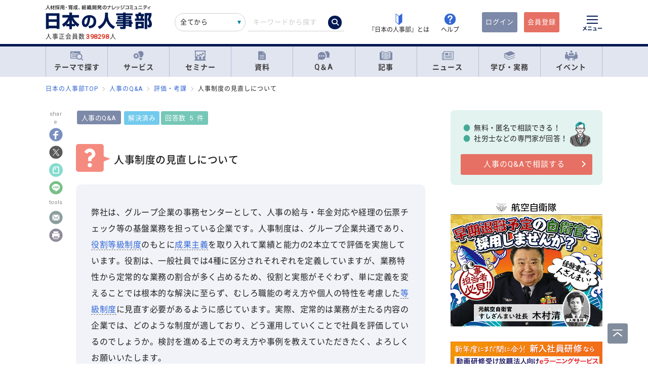

--- FILE ---
content_type: text/html; charset=UTF-8
request_url: https://jinjibu.jp/qa/detl/22031/1/
body_size: 32840
content:
<!DOCTYPE html>
<html lang="ja">
<head>
	<meta charset="UTF-8">
	<title>人事制度の見直しについて｜人事のQ&amp;A『日本の人事部』</title>
	<meta name="viewport" content="width=device-width, initial-scale=1.0">
	<meta name="google-site-verification" content="P6aM2UUZaqHqex01ADibYghGanfgwrl6uzWfofxWnoY">
	<meta name="description" content="【解決済】弊社は、グループ企業の事務センターとして、人事の給与・年金対応や経理の伝票チェック等の基盤業務を担っている企業です。人事制度は、グループ企業共通であり、役割等級制度のもと..." />
	<meta property="fb:app_id" content="873544612706736">
	<meta property="og:locale" content="ja_JP">
	<meta property="og:title" content="人事制度の見直しについて｜人事のQ&amp;A『日本の人事部』">
	<meta property="og:type" content="article">
	<meta property="og:image" content="https://jinjibu.jp/images/misc/qa_thumbnail_1200_630.png">
	<meta property="og:image:width" content="1200" />
	<meta property="og:image:height" content="630" />
	<meta property="og:url" content="https://jinjibu.jp/qa/detl/22031/1/">
	<meta property="og:description" content="【解決済】弊社は、グループ企業の事務センターとして、人事の給与・年金対応や経理の伝票チェック等の基盤業務を担っている企業です。人事制度は、グループ企業共通であり、役割等級制度のもと...">
	<meta name="twitter:card" content="summary_large_image">
	<meta name="twitter:site" content="@jinjibujp">
	<meta name="twitter:title" content="人事制度の見直しについて｜人事のQ&amp;A『日本の人事部』">
	<meta name="twitter:description" content="【解決済】弊社は、グループ企業の事務センターとして、人事の給与・年金対応や経理の伝票チェック等の基盤業務を担っている企業です。人事制度は、グループ企業共通であり、役割等級制度のもと...">
	<meta name="twitter:image" content="https://jinjibu.jp/images/misc/qa_thumbnail_1200_630.png">
	<meta name="twitter:creator" content="@jinjibujp">

	<link rel="canonical" href="https://jinjibu.jp/qa/detl/22031/1/" />
	<link href="https://plus.google.com/+JinjibuJp" rel="publisher">
	<link rel="shortcut icon" href="/images/favicon.ico">
	<link rel="apple-touch-icon-precomposed" href="https://jinjibu.jp/images/icon/iconNj-sp.png">
	<link href="https://fonts.googleapis.com/css?family=Roboto&amp;display=swap" rel="stylesheet">
	<link href="https://use.fontawesome.com/releases/v5.6.1/css/all.css" rel="stylesheet">
	<link href="https://use.fontawesome.com/releases/v6.7.2/css/all.css" rel="stylesheet"><!--webアイコン-->
	<link href="/css/rulevi/plugin/simplebar.css" rel="stylesheet"><!-- 追加読み込みファイル -->
	<link href="/css/rulevi/common.css?20251001" rel="stylesheet" media="all">
	<link href="/css/remodal-default-theme.css" rel="stylesheet" media="all">
	<link href="/css/remodal.css" rel="stylesheet" media="all">
	<link href="/css/slick.css" rel="stylesheet">
	<link href="/css/rulevi/plugin/slick-theme-top.css?20251001" rel="stylesheet">
	<link href="/css/rulevi/page/kijilist.css?20251001" rel="stylesheet">

		<link href="/css/rulevi/page/qa.css?20251001" rel="stylesheet">
	<link href="/css/rulevi/page/contents_body.css?20251001" rel="stylesheet">
	<script src="/js/jquery-1.9.1.min.js"></script>
	<script src="/js/slick.min.js"></script><!--//フッターのロゴカルーセルなど-->
	<script src="/js/stickyfill.min.js"></script><!--//IE11で「position: sticky;」を使うpolyfill-->
	<script src="/js/base.js"></script>
	<script src="/js/remodal.js"></script>
	<script src="/js/simplebar.min.js"></script><!-- 追加読み込みファイル -->
	<script src="/js/bodyScrollLock.min.js"></script>
		<script src="/js/jquery.blockUI.js"></script>
	<script src="/js/css-variables-ie.js"></script>
	<script src="/js/notosansSubset.js"></script>
	<script src="/js/jquery.sidr.min.js"></script>
	<script src="/js/ie11_thumbimg.js"></script><!--SNでie11のサムネイルの不具合解決-->
	<script src="/js/smpGnaviScllpos.js"></script>
	<script src="/js/lazysizes.min.js" async=""></script>
	<script src="/js/addnoopener.js" async=""></script>
	<script src="/js/nav-hamburger_v2.js"></script><!-- SPハンバーガーメニュー -->
	<script src="/js/open-close-w3c.js"></script>

	<script>
	$(function(){
		$(function() {
			//stickyをIE11でも動作させるプラグイン連動
			Stickyfill.add($('.c-box--sticky-top'));

		});
		$('.slider').slick({
			infinite: true,
			dots:false,
			slidesToShow: 4,
			slidesToScroll: 1,
			arrows: true,
			autoplay: true,
			responsive: [{
				breakpoint: 640,
				settings: 'unslick'
				/*settings: {
					 slidesToShow: 2,
					 slidesToScroll: 1,
				}*/
			}]
		});
		$(window).on('resize orientationchange', function() {
			$('.slider').slick('resize');
		});
	});
	</script>
	<script src="/js/page-top.js"></script>
	<script src="/js/print.js"></script>
	<script type="text/javascript" src="/js/swfobject.js"></script>
	<script src="/js/css-variables-ie.js"></script>
<script src="/js/notosansSubset.js"></script>
<script src="/js/register-validation-modal.js"></script>
<script type="text/javascript">
	function onTarget(){
		obj = document.getElementById('header_c_v2');
		index = obj.selectedIndex;
		href = obj.options[index].value;
		document.headerSearch.action = href;
		return false;
	}
</script>
<script>
window.dataLayer = window.dataLayer || [];
dataLayer.push({
'trackPageview': location.href,'userLogin': 'NOT_LOGIN','userReglevel': '0','event': 'trackpv'});
</script>
<!-- Google Tag Manager -->
<script>(function(w,d,s,l,i){w[l]=w[l]||[];w[l].push({'gtm.start':
new Date().getTime(),event:'gtm.js'});var f=d.getElementsByTagName(s)[0],
j=d.createElement(s),dl=l!='dataLayer'?'&l='+l:'';j.async=true;j.src=
'https://www.googletagmanager.com/gtm.js?id='+i+dl;f.parentNode.insertBefore(j,f);
})(window,document,'script','dataLayer','GTM-WK7FGP4');</script>
<!-- End Google Tag Manager -->
<script type="application/ld+json">
{
"@context": "https://schema.org",
"@type": "QAPage",
"mainEntity": {
	"@type": "Question",
	"answerCount": "5", 
	"name": "人事制度の見直しについて",
	"author": {
		"@type" : "Person",
		"name" : "*****さん"
	},
	"dateCreated": "2010/07/29 17:11",
	"text": "弊社は、グループ企業の事務センターとして、人事の給与・年金対応や経理の伝票チェック等の基盤業務を担っている企業です。人事制度は、グループ企業共通であり、役割等級制度のもとに成果主義を取り入れて業績と能力の2本立てで評価を実施しています。役割は、一般社員では4種に区分されそれぞれを定義していますが、業務特性から定常的な業務の割合が多く占めるため、役割と実態がそぐわず、単に定義を変えることでは根本的な解決に至らず、むしろ職能の考え方や個人の特性を考慮した等級制度に見直す必要があるように感じています。実際、定常的は業務が主たる内容の企業では、どのような制度が適しており、どう運用していくことで社員を評価しているのでしょうか。検討を進める上での考え方や事例を教えていただきたく、よろしくお願いいたします。",
	"suggestedAnswer": [
	{
			"@type": "Answer",
			"upvoteCount": "0",
			"text": "ご相談を拝見し、ご連絡差し上げます。

「定常的業務」が中心の業態であっても、ここに書かれている貴社経営の諸条件を踏まえると、職能制度の適用は難しいと思われます。
次のような職能制度の特徴が、恐らくマッチしないからです。
　－処遇（給与）は徐々に上がり続け、原則として下がることはない
　－等級は多段階（10等級以上等）にわたる。

次に、ではどのような考え方がよいのかですが、現状でも何らかの形で「業績」を評価されているのであれば、役割等級制度は有力な選択肢だと思われます。次のような点で。
　－組織内の役割要件によって等級を格付ける
　－等級段階は、貴社ビジネスと組織戦略に基づいて、最低限必要な階層にとどめる。
　－要員構成や組織戦略の変更もありうることを想定して、等級の格下げ等もある程度柔軟に行える仕組みにしておくことが可能。
　－かといって職務等級のように、短期的に等級格付けを変動させることを目的とするものではない。

グループ内での限定されたビジネスを担うことをミッションとする貴社のような企業だからこそ、こうした仕組みが必要ともいえます。

ご参考まで。",
			"author":{
				"@type": "Person",
				"name": "田添　忠彦"
			},
			"url": "https://jinjibu.jp/qa/detl/22031/1/#ans-22037",

			"dateCreated": "2010/07/29 18:41"
	}
,	{
			"@type": "Answer",
			"upvoteCount": "0",
			"text": "ご利用頂き有難うございます。

「業務特性から定常的な業務の割合が多く占めるため、役割と実態がそぐわず」とございますが、役割の中で定常的な業務を位置づける事は十分に可能です。役割の定義を変えても解決にならないというのは、何らかの理由で実態を踏まえた定義付けがなされていないからではと感じます。

役割等級制度とは、能力の定義が不明確になり年功序列化しやすい職能制度に変わるべき制度としまして、近年導入が進んでいる人事制度ですので、現場の業務実態を精査した上で制度構築すれば御社でも十分に機能する可能性は高いものといえます。

またそうした手法が難しいということであれば、定常的な業務毎に完全に区分けした評価基準を決めそれに応じて給与も決定するといった完全職務給とすることも考えられます。

いずれにしましても、御社の業務事情によるところが大きいので確答は出来かねますが、形から入るのではなく実態優先思考で業務内容に合わせてどのような評価をすることが公正公平で分かりやすいかを考えた上で制度を具現化していくことが大切です。",
			"author":{
				"@type": "Person",
				"name": "服部　康一"
			},
			"url": "https://jinjibu.jp/qa/detl/22031/1/#ans-22042",

			"dateCreated": "2010/07/29 20:04"
	}
,	{
			"@type": "Answer",
			"upvoteCount": "0",
			"text": "定常的な業務の評価では「仕事給」が一般的ではないでしょうか。
「仕事」あるいは「業務」に対していくら支払うという考え方です。
「仕事」「業務」に対する「評価」は会社全体のミッション・ビジョンからバリューチェーンを書き出し、業務をあてはめていけば、評価可能です。
「業績」への連動については「業務改善」を評価項目に入れれば、対応できます。
「業務改善」は「自分自身の作業時間の短縮→残業減」「経費の削減」「お客様への対応スピードが速くなる」と非常に効果的です。
以上ご参考まで。",
			"author":{
				"@type": "Person",
				"name": "斉藤紀夫"
			},
			"url": "https://jinjibu.jp/qa/detl/22031/1/#ans-22046",

			"dateCreated": "2010/07/30 03:51"
	}
,	{
			"@type": "Answer",
			"upvoteCount": "0",
			"text": "90年代までは職能資格制度が一般的で、全社共通の職能要件がありましたが、その後は役割等級制度がよく呼称として使われるようになりました。しかし、実態はそんなに変わっていないです。
何が問題かといえば、全社共通の資格等級、役割等級の定義を持っており、これが抽象的なことです。それでは、職務、業務の実態に合わせた評価が行なえないです。
これを補うために目標管理を使うこともありますが、それはお勧めできないです。
上司はもちろんのこと、会社として部門ごとの職務、業務を十分に把握し、その出来栄えを評価することが大事なことなのです。
もそも役割等級の基準は、業務内容を反映していないことを認識することが人事制度運用の第一歩です。",
			"author":{
				"@type": "Person",
				"name": "永井　隆雄"
			},
			"url": "https://jinjibu.jp/qa/detl/22031/1/#ans-22054",

			"dateCreated": "2010/07/30 10:58"
	}
,	{
			"@type": "Answer",
			"upvoteCount": "0",
			"text": "簡便でもいいので、職務調査を行ない、そのれに基づいて仕事内容について評価を行なうことです。
昇格基準に関しても、役割等級の段階の差を十分に認識すべきです。",
			"author":{
				"@type": "Person",
				"name": "永井　隆雄"
			},
			"url": "https://jinjibu.jp/qa/detl/22031/1/#ans-22095",

			"dateCreated": "2010/08/03 08:40"
	}

		]
}
}

</script>
</head>

<body>
<div class="remodal-bg"></div>
<div class="clickbg"></div>
<div class="l-globalnav__bg c-onlyPC" id="js-globalnav__bg"></div>
<header class="l-header" id="js-header">
	<!--ヘッダー（グローバルナビの上）-->
	<div class="l-headerwrap js-header__wrap">
		<div class="l-headerlogo">
			<div id="h1"><span>『日本の人事部』 - 人材採用・育成、組織開発のナレッジコミュニティ</span>
				<a href="/">
					<img src="/images/jinjibuLogo.svg" alt="人材採用・育成、組織開発のナレッジコミュニティ『日本の人事部』" name="logo" width="200" height="52">
									</a>
			</div>
						<div class="l-headerlogo__numbox">人事正会員数<span class="l-headerlogo__numbox__number">398298</span>人</div>
					</div>
		<!--<div class="l-headerinfo">ハンバーガーメニューがある場合不要-->
		<div class="l-headerinfofanc">
				<form name="headerSearch" action="/search/" method="get" class="l-headerinfofanc__form">
					<select name="filter" id="header_c_v2">
					<option value="9">全てから</option>
					<option value="3">サービス</option>
					<option value="2">セミナー</option>
					<option value="6">資料</option>
					<option value="7">テンプレート</option>
					<option value="1">Q&amp;A</option>
					<option value="4">記事・ニュース</option>
					<option value="5">人事用語辞典</option>
					</select>
					<input type="text" id="topkwd" name="kwd" value="" placeholder="キーワードから探す" autocomplete="off">
					<button type="submit" class="search-button">
						<i class="fa-solid fa-magnifying-glass"></i>
					</button>
					<div class="c-box--fwpop--top" style="display:none;">
						<button type="button" class="c-closebtn">
							<span>×</span>
						</button>
						<div class="c-box--fwpop__inbox">
							<div class="c-heading--simple">トレンドワード</div>
							<ul class="c-taglist--keycolorbg c-taglist__smptag">
<li><a href="/search/?filter=9&kwd=%E3%83%8F%E3%83%A9%E3%82%B9%E3%83%A1%E3%83%B3%E3%83%88&lk=search">ハラスメント</a></li><li><a href="/search/?filter=9&kwd=%E4%BA%BA%E6%9D%90%E3%83%9D%E3%83%BC%E3%83%88%E3%83%95%E3%82%A9%E3%83%AA%E3%82%AA&lk=search">人材ポートフォリオ</a></li><li><a href="/search/?filter=9&kwd=%E3%82%B5%E3%82%AF%E3%82%BB%E3%83%83%E3%82%B7%E3%83%A7%E3%83%B3%E3%83%BB%E3%83%97%E3%83%A9%E3%83%B3&lk=search">サクセッション・プラン</a></li><li><a href="/search/?filter=9&kwd=%E7%AE%A1%E7%90%86%E8%81%B7&lk=search">管理職</a></li><li><a href="/search/?filter=9&kwd=%E7%B5%A6%E4%B8%8E%E8%A8%88%E7%AE%97&lk=search">給与計算</a></li><li><a href="/search/?filter=9&kwd=%E7%A4%BE%E4%BC%9A%E4%BF%9D%E9%99%BA&lk=search">社会保険</a></li><li><a href="/search/?filter=9&kwd=%E5%A5%B3%E6%80%A7%E6%B4%BB%E8%BA%8D&lk=search">女性活躍</a></li><li><a href="/search/?filter=9&kwd=%E4%BA%BA%E4%BA%8B%E3%83%9D%E3%83%AA%E3%82%B7%E3%83%BC&lk=search">人事ポリシー</a></li><li><a href="/search/?filter=9&kwd=HRBP&lk=search">HRBP</a></li><li><a href="/search/?filter=9&kwd=Employee+Experience&lk=search">Employee Experience</a></li>							</ul>
						</div>

				<div class="c-box--fwpop__inbox">
					<div class="c-heading--simple">閲覧トップコンテンツ</div>
					<article class="c-box--pdThin">
						<a href="/article/detl/hr-survey/3948/?search=rank" class="p-card--horizontal">
							<div class="p-card--horizontal__media--small">
								<img src="https://img.jinjibu.jp/updir/kiji/SUV25-1201-01-thumb2_small.jpg" alt="若手が「今の会社を辞めない」、12の理由">
							</div>
							<div class="p-card--horizontal__headp">
								<header class="optimize-recommend__item__genre">
									<span class="genre">記事</span>
								</header>
								<div class="p-card__headp__headline">
									若手が「今の会社を辞めない」、12の理由								</div>
							</div>
						</a>
					</article>
					<article class="c-box--pdThin">
						<a href="/article/detl/tonari/3945/?search=rank" class="p-card--horizontal">
							<div class="p-card--horizontal__media--small">
								<img src="https://img.jinjibu.jp/updir/kiji/TNR25-1205-01-thumb2_small.jpg" alt="株式会社カプコン：<br />
関係性が社員にバフ（能力強化）をかける<br />
学びのコミュニティによる組織開発の民主化">
							</div>
							<div class="p-card--horizontal__headp">
								<header class="optimize-recommend__item__genre">
									<span class="genre">記事</span>
								</header>
								<div class="p-card__headp__headline">
									株式会社カプコン：<br />
関係性が社員にバフ（能力強化）をかける<br />
学びのコミュニティによる組織開発の民主化								</div>
							</div>
						</a>
					</article>
					<article class="c-box--pdThin">
						<a href="/news/detl/25929/?search=rank" class="p-card--horizontal">
							<div class="p-card--horizontal__media--small">
								<img src="/images/viimg/noimg_news_thumb0102.jpg" alt="【書籍紹介】『あなたのキャリアと労働法』（原 昌登：著）有斐閣より刊行">
							</div>
							<div class="p-card--horizontal__headp">
								<header class="optimize-recommend__item__genre">
									<span class="genre">ニュース</span>
								</header>
								<div class="p-card__headp__headline">
									【書籍紹介】『あなたのキャリアと労働法』（原 昌登：著）有斐閣より刊行								</div>
							</div>
						</a>
					</article>
				</div>

					</div>
				</form>
			</div>

			<nav class="l-headerinfonav">
				<a href="/guide/?frm=topbar">
					<img src="/images/viimg/head-beginner.svg" alt="若葉マーク">
					<span>『日本の人事部』とは</span>
				</a>
				<a href="/help/" target="_blank" rel="noopener">
					<img src="/images/viimg/head-help.svg" alt="ヘルプ">
					<span>ヘルプ</span>
				</a>
			</nav>
			<nav class="l-headermembernav">
								<a href="/login.php" class="btn-inquiry bg-nj">ログイン</a>
				<a href="/regist/?act=v3frm" class="btn-inquiry">会員登録</a>
							</nav>

			<button type="button" class="hamburger js-hamburger" aria-controls="navigation--pc"
				aria-expanded="false" aria-label="メニューを開く">
				<span class="hamburger__line"></span>
				<span class="hamburger__text">メニュー</span>
			</button>
	</div>

	<!--ヘッダー（グローバルナビの上※スマホ版）-->
	<div class="l-header__smpwrap js-header__wrap">
		<div class="l-header__smpwrap__logo"><span>『日本の人事部』 - 人材採用・育成、組織開発のナレッジコミュニティ</span>
			<a href="/">
				<img src="/images/viimg/NJlogo.svg" alt="人材採用・育成、組織開発のナレッジコミュニティ『日本の人事部』" name="logo" width="200" height="52">
							</a>
		</div>		<div class="l-header__smpwrap__right">
				<div class="l-header__smpwrap__box">
		<p class="l-header__smpwrap__search" onClick="location.href='/search/';">検索</p>
		<p class="l-header__smpwrap__membership--guest" onClick="location.href='/login.php';">ログイン</p>
		<p class="l-header__smpwrap__membership--regist" onClick="location.href='/regist/?act=v3frm';">会員登録</p>

				</div>

		<button type="button" class="hamburger js-hamburger" aria-controls="navigation--smp"
			aria-expanded="false" aria-label="メニューを開く">
			<span class="hamburger__line"></span>
			<span class="hamburger__text">メニュー</span>
		</button>
		</div>
	</div>

	<!-- スマホのハンバーガーメニュー/start-->
	<nav class="nav-hamburger--smp js-nav__area" id="navigation--smp">
		<div class="nav-hamburger--smp__inner" data-simplebar data-simplebar-auto-hide="false">
			<div class="nav-hamburger--smp__word">
				<p class="c-heading--simpleS">トレンドワード</p>
				<ul class="c-taglist">
<li><a href="/search/?filter=9&kwd=%E3%83%8F%E3%83%A9%E3%82%B9%E3%83%A1%E3%83%B3%E3%83%88&lk=search">ハラスメント</a></li><li><a href="/search/?filter=9&kwd=%E4%BA%BA%E6%9D%90%E3%83%9D%E3%83%BC%E3%83%88%E3%83%95%E3%82%A9%E3%83%AA%E3%82%AA&lk=search">人材ポートフォリオ</a></li><li><a href="/search/?filter=9&kwd=%E3%82%B5%E3%82%AF%E3%82%BB%E3%83%83%E3%82%B7%E3%83%A7%E3%83%B3%E3%83%BB%E3%83%97%E3%83%A9%E3%83%B3&lk=search">サクセッション・プラン</a></li><li><a href="/search/?filter=9&kwd=%E7%AE%A1%E7%90%86%E8%81%B7&lk=search">管理職</a></li><li><a href="/search/?filter=9&kwd=%E7%B5%A6%E4%B8%8E%E8%A8%88%E7%AE%97&lk=search">給与計算</a></li><li><a href="/search/?filter=9&kwd=%E7%A4%BE%E4%BC%9A%E4%BF%9D%E9%99%BA&lk=search">社会保険</a></li><li><a href="/search/?filter=9&kwd=%E5%A5%B3%E6%80%A7%E6%B4%BB%E8%BA%8D&lk=search">女性活躍</a></li><li><a href="/search/?filter=9&kwd=%E4%BA%BA%E4%BA%8B%E3%83%9D%E3%83%AA%E3%82%B7%E3%83%BC&lk=search">人事ポリシー</a></li><li><a href="/search/?filter=9&kwd=HRBP&lk=search">HRBP</a></li><li><a href="/search/?filter=9&kwd=Employee+Experience&lk=search">Employee Experience</a></li>				</ul>
			</div>
			<nav id="js-global-navigation" class="global-navigation">
				<ul class="global-navigation__list">
					<li>
						<a href="/theme/"><img
								src="/images/viimg/gnavi-theme.svg" alt="テーマで探す">テーマで探す</a>
					</li>
					<li>
						<a href="/service/"><img
								src="/images/viimg/gnavi-service.svg" alt="サービス">サービス</a>
					</li>
					<li>
						<a href="/seminar/" class="global-navigation__link"><img
								src="/images/viimg/gnavi-seminar.svg" alt="セミナー">セミナー</a>
					</li>
					<li>
						<a href="/materials/" class="global-navigation__link"><img
								src="/images/viimg/gnavi-materials.svg" alt="資料">資料</a>
					</li>
					<li>
						<a href="/qa/" class="global-navigation__link"><img src="/images/viimg/gnavi-qa.svg"
								alt="Q＆A">Q＆A</a>
					</li>
					<li>
						<a href="/article/" class="global-navigation__link"><img
								src="/images/viimg/gnavi-article.svg" alt="記事">記事</a>
					</li>
					<li>
						<a href="/news/" class="global-navigation__link"><img src="/images/viimg/gnavi-news.svg"
								alt="ニュース">ニュース</a>
					</li>
					<li class="global-navigation__list-child">
						<button type="button" class="global-navigation__link is--accordion js-sp-accordion-trigger" aria-expanded="false" aria-controls="accordion1">
							<img src="/images/viimg/gnavi-keyword.svg" alt="学び・実務">
							学び・実務
						</button>
						<div id="accordion1" class="accordion js-accordion">
							<ul class="accordion__list">
								<li>
									<a href="/keyword/">
										<span>基礎からトレンドまで。人事にまつわる1500以上の用語を解説</span><br><strong>「HRペディア～人事用語辞典～」</strong>
									</a>
								</li>
								<li>
									<a href="/chro/">
										<span>現役トップCHROと挑む、実践型リーダー育成の最高峰</span><br><strong>「CHRO養成塾」</strong>
									</a>
								</li>
								<li>
									<a href="/3min-drill/">
										<span>スキマ時間を、学びに変える。1回3分、クイズで鍛える人事の基礎力</span><br><strong>「3分ドリル」</strong>
									</a>
								</li>
								<li>
									<a href="/research/">
										<span>全国の企業人事の大規模調査で解き明かす、人事の現在地</span><br><strong>「人事白書」</strong>
									</a>
								</li>
								<li>
									<a href="/calendar/">
										<span>「今月、何する？」がすぐわかる。人事のタスク管理をもっとラクに、正確に。</span><br><strong>「人事カレンダー」</strong>
									</a>
								</li>
								<li>
									<a href="/leaders/">
										<span>100人の知性が導く、組織の未来。人・組織・経営を考える情報誌</span><br><strong>「LEADERS」</strong>
									</a>
								</li>
							</ul>
						</div>
					</li>
					<li class="global-navigation__list-child">
						<button type="button" class="global-navigation__link is--accordion js-sp-accordion-trigger"
							aria-expanded="false" aria-controls="accordion1"><img
								src="/images/viimg/gnavi-event.svg" alt="イベント">
							イベント
						</button>
						<div id="accordion1" class="accordion js-accordion">
							<ul class="accordion__list">
								<li>
									<a href="/hr-roundtable/" target="_blank" rel="noopener">
										<span> 人事トップと有識者が集まり議論する対面型イベント</span><br><strong>「ＨＲラウンドテーブル」</strong>
									</a>
								</li>
								<li>
									<a href="/hr-conference/" target="_blank" rel="noopener">
										<span>年間4万人が参加する日本最大級のオンラインHRイベント</span><br><strong>「ＨＲカンファレンス」</strong>
									</a>
								</li>
								<li>
									<a href="/hr-award/" target="_blank" rel="noopener">
										<span> 全国の人事の投票で最優秀賞を決定HR関連で最も権威ある賞</span><br><strong>「ＨＲアワード」</strong>
									</a>
								</li>
								<li>
									<a href="/consortium/" target="_blank" rel="noopener">
										<p><span>組織の枠を超えて他社の人事とつながる</span><br><strong>「ＨＲコンソーシアム」</strong>
										</p>
									</a>
								</li>
								<li>
									<a href="/hra/" target="_blank" rel="noopener">
										<p><span>人事が登壇し、参加者同士で学び合うディスカッション型セミナー</span><br><strong>「ＨＲアカデミー」</strong></p>
									</a>
								</li>
								<li>
									<a href="https://nextleaders.biz/" target="_blank" rel="noopener">
										<p><span>未来の組織を担うリーダー育成をテーマに議論する</span><br><strong>「次世代リーダーカンファレンス」</strong></p>
									</a>
								</li>
							</ul>
						</div>
					</li>
					<li class="global-navigation__list-child">
						<button type="button" class="global-navigation__link is--accordion js-sp-accordion-trigger"
							aria-expanded="false" aria-controls="accordion2">
							日本の人事部について
						</button>
						<div id="accordion2" class="accordion js-accordion">
							<ul class="accordion__list">
								<li><a href="/guide/" target="_blank" rel="noopener">『日本の人事部』とは</a></li>
								<li><a href="/info/">事務局からのお知らせ</a></li>
								<li><a href="/help/" target="_blank" rel="noopener">ヘルプ</a></li>
								<li><a href="/static/sitemap/">サイトマップ</a></li>
								<li><a href="/static/about_link/">リンク・引用について</a></li>
								<li><a href="/static/copyright/">著作権と商標について</a></li>
								<li><a href="/static/kiyaku/">ご利用規約</a></li>
								<li><a href="/static/privacy/">プライバシー・ポリシー</a></li>
								<li><a href="/static/tokushou/">特定商取引法に基づく表示</a></li>
								<li><a href="https://hrvision.co.jp/" target="_blank" rel="noopener">運営会社</a></li>
							</ul>
						</div>
					</li>
					<li class="global-navigation__list-child">
						<button type="button" class="global-navigation__link is--accordion js-sp-accordion-trigger"
							aria-expanded="false" aria-controls="accordion3">
							特集サイト
						</button>
						<div id="accordion3" class="accordion js-accordion">
							<ul class="accordion__list">
								<li>
									<a href="/kenko/" target="_blank">健康経営</a>
								</li>
								<li>
									<a href="/hcm/" target="_blank">人的資本経営</a>
								</li>
								<li>
									<a href="/hrt/" target="_blank">HRテクノロジー</a>
								</li>
								<li>
									<a href="http://hr-recruit.jp/" target="_blank">新卒採用.jp</a>
								</li>
								<li>
									<a href="http://hr-tekisei.jp/" target="_blank">適性検査.jp</a>
								</li>
								<li>
									<a href="http://hr-welfare.jp/" target="_blank">福利厚生.jp</a>
								</li>
								<li>
									<a href="http://hr-payroll.jp/" target="_blank">給与計算.jp</a>
								</li>
								<li>
									<a href="http://hr-mental.jp/" target="_blank">メンタルヘルス.jp</a>
								</li>
							</ul>
						</div>
					</li>
				</ul>
			</nav>
					</div>
	</nav>
	<!-- スマホのハンバーガーメニュー/end -->

	<!-- PCのハンバーガーメニュー/start -->
	<nav class="nav-hamburger--pc js-nav__area" id="navigation--pc">
		<div class="nav-hamburger--pc__inner" data-simplebar data-simplebar-auto-hide="false">
			<div class="nav-hamburger--pc__wrap">
				<div class="nav-hamburger--pc__top">
					<a href="/">
						<img src="/images/jinjibuLogo.svg" alt="人材採用・育成、組織開発のナレッジコミュニティ『日本の人事部』" name="logo" width="200"
							height="52">
					</a>
				</div>
				<div class="nav-hamburger--pc__word">
					<p class="c-heading--simpleS">トレンドワード</p>
					<ul class="c-taglist">
<li><a href="/search/?filter=9&kwd=%E3%83%8F%E3%83%A9%E3%82%B9%E3%83%A1%E3%83%B3%E3%83%88&lk=search">ハラスメント</a></li><li><a href="/search/?filter=9&kwd=%E4%BA%BA%E6%9D%90%E3%83%9D%E3%83%BC%E3%83%88%E3%83%95%E3%82%A9%E3%83%AA%E3%82%AA&lk=search">人材ポートフォリオ</a></li><li><a href="/search/?filter=9&kwd=%E3%82%B5%E3%82%AF%E3%82%BB%E3%83%83%E3%82%B7%E3%83%A7%E3%83%B3%E3%83%BB%E3%83%97%E3%83%A9%E3%83%B3&lk=search">サクセッション・プラン</a></li><li><a href="/search/?filter=9&kwd=%E7%AE%A1%E7%90%86%E8%81%B7&lk=search">管理職</a></li><li><a href="/search/?filter=9&kwd=%E7%B5%A6%E4%B8%8E%E8%A8%88%E7%AE%97&lk=search">給与計算</a></li><li><a href="/search/?filter=9&kwd=%E7%A4%BE%E4%BC%9A%E4%BF%9D%E9%99%BA&lk=search">社会保険</a></li><li><a href="/search/?filter=9&kwd=%E5%A5%B3%E6%80%A7%E6%B4%BB%E8%BA%8D&lk=search">女性活躍</a></li><li><a href="/search/?filter=9&kwd=%E4%BA%BA%E4%BA%8B%E3%83%9D%E3%83%AA%E3%82%B7%E3%83%BC&lk=search">人事ポリシー</a></li><li><a href="/search/?filter=9&kwd=HRBP&lk=search">HRBP</a></li><li><a href="/search/?filter=9&kwd=Employee+Experience&lk=search">Employee Experience</a></li>					</ul>
				</div>
				<nav class="nav-hamburger--pc__cont">
					<div class="nav-hamburger--pc__cont__block">
						<h2 class="c-heading--main">読む</h2>
						<ul class="global-navigation__list">
							<li class="global-navigation__list-child">
								<button type="button" class="global-navigation__link is--accordion js-sp-accordion-trigger" aria-expanded="false" aria-controls="nav-hamburger--pc01--01">記事</button>
								<ul class="accordion js-accordion" id="nav-hamburger--pc01--01">
									<li class="global-navigation__list-child">
										<a href="/article/top/5/" class="accordion__link--arw is--emphasis">注目の記事</a>
									</li>
									<li class="global-navigation__list-child">
										<a href="/article/top/1/" class="accordion__link--arw is--emphasis">インタビュー</a>
										<ul class="accordion is--active">
											<li><a href="/article/list/tonari/1/" class="accordion__link--arw">となりの人事部</a>
											<li><a href="/article/list/tetsugaku/1/" class="accordion__link--arw">CHROの哲学</a></li>
											<li><a href="/article/list/keyperson/1/" class="accordion__link--arw">キーパーソンが語る“人と組織”</a></li>
											<li><a href="/article/list/topinterview/1/" class="accordion__link--arw">業界TOPインタビュー</a></li>
										</ul>
									</li>
									<li class="global-navigation__list-child">
										<a href="/article/top/2/" class="accordion__link--arw is--emphasis">ノウハウ</a>
										<ul class="accordion is--active">
											<li><a href="/article/list/moyamoya/1/" class="accordion__link--arw">職場のモヤモヤ解決図鑑</a></li>
											<li><a href="/article/list/service/1/" class="accordion__link--arw">HRソリューションの傾向と選び方</a></li>
											<li><a href="/article/list/taiken-story/1/" class="accordion__link--arw">研修体験ストーリー</a></li>
										</ul>
									</li>
									<li class="global-navigation__list-child">
										<a href="/article/top/3/" class="accordion__link--arw is--emphasis">コラム</a>
										<ul class="accordion is--active">
											<li><a href="/article/list/opinion/1/" class="accordion__link--arw">オピニオンリーダーからの提言</a></li>
											<li><a href="/column/" class="accordion__link--arw">プロフェッショナルコラム</a></li>
										</ul>
									</li>
									<li class="global-navigation__list-child">
										<a href="/article/top/4/" class="accordion__link--arw is--emphasis">調査・研究</a>
										<ul class="accordion is--active">
											<li><a href="/article/list/attnrept/1/" class="accordion__link--arw">編集部注目レポート</a></li>
											<li><a href="/article/list/hakusho/1/" class="accordion__link--arw">人事白書　調査レポート</a></li>
											<li><a href="/article/list/hr-survey/1/" class="accordion__link--arw">HR調査・研究　厳選記事</a></li>
											<li><a href="/article/list/shin-jinji/1/" class="accordion__link--arw">シン・人事の大研究</a></li>
										</ul>
									</li>
									<li class="global-navigation__list-child">
										<a href="/article/list/eventreport/1/" class="accordion__link--arw is--emphasis">イベントレポート</a>
									</li>
								</ul>
							</li>
							<li class="global-navigation__list-child">
								<button type="button" class="global-navigation__link is--accordion js-sp-accordion-trigger" aria-expanded="false" aria-controls="nav-hamburger--pc01--02">ニュース</button>
								<ul class="accordion js-accordion" id="nav-hamburger--pc01--02">
									<li><a href="/news/cat/1/" class="accordion__link--arw">企業人事部</a></li>
									<li><a href="/news/cat/2/" class="accordion__link--arw">人事サービス</a></li>
									<li><a href="/news/cat/3/" class="accordion__link--arw">社会</a></li>
									<li><a href="/news/cat/5/" class="accordion__link--arw">書籍</a></li>
								</ul>
							</li>
						</ul>
						<h2 class="c-heading--main">学び・実務</h2>
						<ul class="global-navigation__list">
							<li><a href="/keyword/" class="global-navigation__link">HRペディア～人事用語辞典～</a></li>
							<li><a href="/chro/" class="global-navigation__link">CHRO養成塾</a></li>
							<li><a href="/3min-drill/" class="global-navigation__link">3分ドリル</a></li>
							<li><a href="/research/" class="global-navigation__link">人事白書</a></li>
							<li><a href="/calendar/" class="global-navigation__link">人事カレンダー</a></li>
							<li><a href="/leaders/" class="global-navigation__link">LEADERS</a></li>
						</ul>
						<h2 class="c-heading--main">Q&amp;A</h2>
						<ul class="global-navigation__list">
							<li class="global-navigation__list-child">
								<button type="button" class="global-navigation__link is--accordion js-sp-accordion-trigger" aria-expanded="false" aria-controls="nav-hamburger--pc02--01">人事のQ&A</button>
								<ul class="accordion js-accordion" id="nav-hamburger--pc02--01">
									<li><a href="/qa/list/1/?cat=7&ord=post" class="accordion__link--arw">新卒採用</a></li>
									<li><a href="/qa/list/1/?cat=8&ord=post" class="accordion__link--arw">中途採用</a></li>
									<li><a href="/qa/list/1/?cat=9&ord=post" class="accordion__link--arw">アルバイト・パート採用</a></li>
									<li><a href="/qa/list/1/?cat=10&ord=post" class="accordion__link--arw">人材派遣・業務請負</a></li>
									<li><a href="/qa/list/1/?cat=11&ord=post" class="accordion__link--arw">育成・研修</a></li>
									<li><a href="/qa/list/1/?cat=5&ord=post" class="accordion__link--arw">人事管理</a></li>
									<li><a href="/qa/list/1/?cat=2&ord=post" class="accordion__link--arw">評価・考課</a></li>
									<li><a href="/qa/list/1/?cat=4&ord=post" class="accordion__link--arw">報酬・賃金</a></li>
									<li><a href="/qa/list/1/?cat=1&ord=post" class="accordion__link--arw">労務・法務・安全衛生</a></li>
									<li><a href="/qa/list/1/?cat=3&ord=post" class="accordion__link--arw">福利厚生</a></li>
									<li><a href="/qa/list/1/?cat=6&ord=post" class="accordion__link--arw">助成金</a></li>
									<li><a href="/qa/list/1/?cat=12&ord=post" class="accordion__link--arw">その他</a></li>
									<li><a href="/qa/form/" class="accordion__link--arw is--emphasis">相談を投稿する</a></li>
								</ul>
							</li>
						</ul>
											</div>
					<div class="nav-hamburger--pc__cont__block">
						<h2 class="c-heading--main">探す</h2>
						<ul class="global-navigation__list">
							<li class="global-navigation__list-child">
								<button type="button" class="global-navigation__link is--accordion js-sp-accordion-trigger" aria-expanded="false" aria-controls="nav-hamburger--pc03--01">テーマ一覧</button>
								<ul class="accordion js-accordion" id="nav-hamburger--pc03--01">
									<li><a href="/theme/?act=cattop&id=1" class="accordion__link--arw">採用</a></li>
									<li><a href="/theme/?act=cattop&id=41" class="accordion__link--arw">人材育成</a></li>
									<li><a href="/theme/?act=cattop&id=64" class="accordion__link--arw">等級・評価・報酬</a></li>
									<li><a href="/theme/?act=cattop&id=79" class="accordion__link--arw">労務・就業管理</a></li>
									<li><a href="/theme/?act=cattop&id=105" class="accordion__link--arw">戦略人事・HRDX</a></li>
									<li><a href="/theme/?act=cattop&id=127" class="accordion__link--arw">福利厚生</a></li>
									<li><a href="/theme/?act=cattop&id=151" class="accordion__link--arw">組織開発</a></li>
									<li><a href="/theme/?act=cattop&id=174" class="accordion__link--arw">健康経営・安全衛生</a></li>
								</ul>
							</li>
							<li class="global-navigation__list-child">
								<button type="button" class="global-navigation__link is--accordion js-sp-accordion-trigger" aria-expanded="false" aria-controls="nav-hamburger--pc03--02">サービス</button>
								<ul class="accordion js-accordion" id="nav-hamburger--pc03--02">
									<li><a href="/service/list/1/?thm=1" class="accordion__link--arw">採用</a></li>
									<li><a href="/service/list/1/?thm=41" class="accordion__link--arw">人材育成</a></li>
									<li><a href="/service/list/1/?thm=64" class="accordion__link--arw">等級・評価・報酬</a>
									</li>
									<li><a href="/service/list/1/?thm=79" class="accordion__link--arw">労務・就業管理</a>
									</li>
									<li><a href="/service/list/1/?thm=105" class="accordion__link--arw">戦略人事・HRDX</a></li>
									<li><a href="/service/list/1/?thm=127" class="accordion__link--arw">福利厚生</a>
									</li>
									<li><a href="/service/list/1/?thm=151" class="accordion__link--arw">組織開発</a>
									</li>
									<li><a href="/service/list/1/?thm=174" class="accordion__link--arw">健康経営・安全衛生</a></li>
									<li><a href="/spcl/" class="accordion__link--arw is--emphasis">プロフェッショナルを探す</a></li>
									<li><a href="/article/list/service/1/" class="accordion__link--arw is--emphasis">HRソリューションの傾向と選び方</a></li>
								</ul>
							</li>
							<li class="global-navigation__list-child">
								<button type="button" class="global-navigation__link is--accordion js-sp-accordion-trigger" aria-expanded="false" aria-controls="nav-hamburger--pc03--03">セミナー</button>
								<ul class="accordion js-accordion" id="nav-hamburger--pc03--03">
									<li><a href="/seminar/list/1/?thm=1" class="accordion__link--arw">採用</a></li>
									<li><a href="/seminar/list/1/?thm=41" class="accordion__link--arw">人材育成</a></li>
									<li><a href="/seminar/list/1/?thm=64" class="accordion__link--arw">等級・評価・報酬</a></li>
									<li><a href="/seminar/list/1/?thm=79" class="accordion__link--arw">労務・就業管理</a></li>
									<li><a href="/seminar/list/1/?thm=105" class="accordion__link--arw">戦略人事・HRDX</a></li>
									<li><a href="/seminar/list/1/?thm=127" class="accordion__link--arw">福利厚生</a></li>
									<li><a href="/seminar/list/1/?thm=151" class="accordion__link--arw">組織開発</a></li>
									<li><a href="/seminar/list/1/?thm=174" class="accordion__link--arw">健康経営・安全衛生</a></li>
									<li><a href="/spcl/" class="accordion__link--arw is--emphasis">プロフェッショナルを探す</a></li>
								</ul>
							</li>
							<li class="global-navigation__list-child">
								<button type="button" class="global-navigation__link is--accordion js-sp-accordion-trigger" aria-expanded="false" aria-controls="nav-hamburger--pc03--04">資料</button>
								<ul class="accordion js-accordion" id="nav-hamburger--pc03--04">
									<li><a href="/materials/index.php?act=list&thm=1" class="accordion__link--arw">採用</a></li>
									<li><a href="/materials/index.php?act=list&thm=41" class="accordion__link--arw">人材育成</a></li>
									<li><a href="/materials/index.php?act=list&thm=64" class="accordion__link--arw">等級・評価・報酬</a></li>
									<li><a href="/materials/index.php?act=list&thm=79" class="accordion__link--arw">労務・就業管理</a></li>
									<li><a href="/materials/index.php?act=list&thm=105" class="accordion__link--arw">戦略人事・HRDX</a></li>
									<li><a href="/materials/index.php?act=list&thm=127" class="accordion__link--arw">福利厚生</a></li>
									<li><a href="/materials/index.php?act=list&thm=151" class="accordion__link--arw">組織開発</a></li>
									<li><a href="/materials/index.php?act=list&thm=174" class="accordion__link--arw">健康経営・安全衛生</a></li>
									<li><a href="/materials/" class="accordion__link--arw is--emphasis">注目の資料</a></li>
									<li><a href="/materials/?lc=5" class="accordion__link--arw is--emphasis">テンプレート・書式文例集</a></li>
								</ul>
							</li>
						</ul>
						<h2 class="c-heading--main">イベント</h2>
						<ul class="global-navigation__list">
							<li><a href="/hr-roundtable/" class="global-navigation__link">ＨＲラウンドテーブル</a></li>
							<li><a href="/hr-conference/" class="global-navigation__link">ＨＲカンファレンス</a></li>
							<li><a href="/hr-award/" class="global-navigation__link">ＨＲアワード</a></li>
							<li><a href="/hra/" class="global-navigation__link">ＨＲアカデミー</a></li>
							<li><a href="/consortium/" class="global-navigation__link">ＨＲコンソーシアム</a></li>
							<li><a href="https://nextleaders.biz/" class="global-navigation__link" target="_blank" rel="noopener">次世代リーダーカンファレンス</a></li>
						</ul>
						<h2 class="c-heading--main">特集サイト</h2>
						<ul class="global-navigation__list">
							<li><a href="/kenko/" class="global-navigation__link">健康経営</a></li>
							<li><a href="/hcm/" class="global-navigation__link">人的資本経営</a></li>
							<li><a href="/hrt/" class="global-navigation__link">HRテクノロジー</a></li>
							<li><a href="http://hr-recruit.jp" class="global-navigation__link">新卒採用.jp</a></li>
							<li><a href="http://hr-tekisei.jp" class="global-navigation__link">適性検査.jp</a></li>
							<li><a href="http://hr-welfare.jp" class="global-navigation__link">福利厚生.jp</a></li>
							<li><a href="http://hr-payroll.jp" class="global-navigation__link">給与計算.jp</a></li>
							<li><a href="http://hr-mental.jp" class="global-navigation__link">メンタルヘルス.jp</a></li>
						</ul>
					</div>
				</nav>
				<ul class="nav-hamburger--pc__bottom">
					<li><a href="/guide/" target="_blank" rel="noopener">『日本の人事部』とは</a></li>
					<li><a href="/info/">事務局からのお知らせ</a></li>
					<li><a href="/help/" target="_blank" rel="noopener">ヘルプ</a></li>
					<li><a href="/static/sitemap/">サイトマップ</a></li>
					<li><a href="/static/about_link/">リンク・引用について</a></li>
					<li><a href="/static/copyright/">著作権と商標について</a></li>
					<li><a href="/static/kiyaku/">ご利用規約</a></li>
					<li><a href="/static/privacy/">プライバシー・ポリシー</a></li>
					<li><a href="/static/tokushou/">特定商取引法に基づく表示</a></li>
					<li><a href="https://hrvision.co.jp/" target="_blank" rel="noopener">運営会社</a></li>
				</ul>
			</div>
		</div>
	</nav>
	<!-- PCのハンバーガーメニュー/end -->

		<nav class="l-globalnav"><!--グローバルナビ-->
		<ul class="l-gnavi">
			<li class="l-gnavi__list c-onlyPC">
				<a href="/theme/"><img src="/images/viimg/gnavi-theme.svg" alt="テーマで探す">テーマで探す</a>
				<div class="l-gnavi__list__child" data-simplebar data-simplebar-auto-hide="false">
					<p class="l-gnavi__list__child__hd">テーマで探す<span> 日本の人事部が提供するコンテンツをキーワードで検索</span></p>
					<ul class="l-gnavi__list__child__cate">
						<li><a href="/theme/?act=cattop&id=1">採用</a></li>
						<li><a href="/theme/?act=cattop&id=41">人材育成</a></li>
						<li><a href="/theme/?act=cattop&id=64">等級・評価・報酬</a></li>
						<li><a href="/theme/?act=cattop&id=79">労務・就業管理</a></li>
						<li><a href="/theme/?act=cattop&id=105">戦略人事・HRDX</a></li>
						<li><a href="/theme/?act=cattop&id=127">福利厚生</a></li>
						<li><a href="/theme/?act=cattop&id=151">組織開発</a></li>
						<li><a href="/theme/?act=cattop&id=174">健康経営・安全衛生</a></li>
					</ul>
				</div>
			</li>
			<li class="l-gnavi__list c-onlyPC"><a href="/service/"><img src="/images/viimg/gnavi-service.svg" alt="サービス">サービス</a>				<div class="l-gnavi__list__child" data-simplebar data-simplebar-auto-hide="false">
					<p class="l-gnavi__list__child__hd">サービス<span> 人事の課題解決に役立つ各種ソリューションを紹介</span></p>
					<ul class="l-gnavi__list__child__cate">
						<li><a href="/service/list/1/?thm=1">採用</a></li>
						<li><a href="/service/list/1/?thm=41">人材育成</a></li>
						<li><a href="/service/list/1/?thm=64">等級・評価・報酬</a></li>
						<li><a href="/service/list/1/?thm=79">労務・就業管理</a></li>
						<li><a href="/service/list/1/?thm=105">戦略人事・HRDX</a></li>
						<li><a href="/service/list/1/?thm=127">福利厚生</a></li>
						<li><a href="/service/list/1/?thm=151">組織開発</a></li>
						<li><a href="/service/list/1/?thm=174">健康経営・安全衛生</a></li>
					</ul>
					<ul class="l-gnavi__list__child__other">
						<li><a href="/spcl/">プロフェッショナルを探す</a></li>
						<li><a href="/article/list/service/1/">HRソリューションの傾向と選び方</a></li>
					</ul>
				</div>
			</li>
			<li class="l-gnavi__list"><a href="/seminar/"><img src="/images/viimg/gnavi-seminar.svg" alt="セミナー">セミナー</a>				<div class="l-gnavi__list__child" data-simplebar data-simplebar-auto-hide="false">
					<p class="l-gnavi__list__child__hd">セミナー<span> 最新のセミナー情報をチェックして申込</span></p>
					<ul class="l-gnavi__list__child__cate">
						<li><a href="/seminar/list/1/?thm=1">採用</a></li>
						<li><a href="/seminar/list/1/?thm=41">人材育成</a></li>
						<li><a href="/seminar/list/1/?thm=64">等級・評価・報酬</a></li>
						<li><a href="/seminar/list/1/?thm=79">労務・就業管理</a></li>
						<li><a href="/seminar/list/1/?thm=105">戦略人事・HRDX</a></li>
						<li><a href="/seminar/list/1/?thm=127">福利厚生</a></li>
						<li><a href="/seminar/list/1/?thm=151">組織開発</a></li>
						<li><a href="/seminar/list/1/?thm=174">健康経営・安全衛生</a></li>
					</ul>
					<ul class="l-gnavi__list__child__other">
						<li><a href="/spcl/">プロフェッショナルを探す</a></li>
					</ul>
				</div>
			</li>
			<li class="l-gnavi__list c-onlyPC"><a href="/materials/"><img src="/images/viimg/gnavi-materials.svg" alt="資料">資料</a>				<div class="l-gnavi__list__child" data-simplebar data-simplebar-auto-hide="false">
					<p class="l-gnavi__list__child__hd">資料<span> 人事の課題解決に役立つ、事例、レポート、フォーマットを無料でダウンロード</span></p>
					<ul class="l-gnavi__list__child__cate">
						<li><a href="/materials/index.php?act=list&thm=1">採用</a></li>
						<li><a href="/materials/index.php?act=list&thm=41">人材育成</a></li>
						<li><a href="/materials/index.php?act=list&thm=64">等級・評価・報酬</a></li>
						<li><a href="/materials/index.php?act=list&thm=79">労務・就業管理</a></li>
						<li><a href="/materials/index.php?act=list&thm=105">戦略人事・HRDX</a></li>
						<li><a href="/materials/index.php?act=list&thm=127">福利厚生</a></li>
						<li><a href="/materials/index.php?act=list&thm=151">組織開発</a></li>
						<li><a href="/materials/index.php?act=list&thm=174">健康経営・安全衛生</a></li>
					</ul>
					<ul class="l-gnavi__list__child__other">
						<li><a href="/materials/">注目の資料</a></li>
						<li><a href="/document/">テンプレート・書式文例集</a></li>
					</ul>
				</div>
			</li>
			<li class="l-gnavi__list"><a href="/qa/"><img src="/images/viimg/gnavi-qa.svg" alt="Q＆A">Q＆A</a>				<div class="l-gnavi__list__child" data-simplebar data-simplebar-auto-hide="false">
					<p class="l-gnavi__list__child__hd">人事のQ&amp;A<span> 人事業務に関するあらゆる質問に各分野のプロフェッショナルが回答</span></p>
					<ul class="l-gnavi__list__child__cate">
						<li><a href="/qa/list/1/?cat=7&ord=post">新卒採用</a></li>
						<li><a href="/qa/list/1/?cat=8&ord=post">中途採用</a></li>
						<li><a href="/qa/list/1/?cat=9&ord=post">アルバイト・パート採用</a></li>
						<li><a href="/qa/list/1/?cat=10&ord=post">人材派遣・業務請負</a></li>
						<li><a href="/qa/list/1/?cat=11&ord=post">育成・研修</a></li>
						<li><a href="/qa/list/1/?cat=5&ord=post">人事管理</a></li>
						<li><a href="/qa/list/1/?cat=2&ord=post">評価・考課</a></li>
						<li><a href="/qa/list/1/?cat=4&ord=post">報酬・賃金</a></li>
						<li><a href="/qa/list/1/?cat=1&ord=post">労務・法務・安全衛生</a></li>
						<li><a href="/qa/list/1/?cat=3&ord=post">福利厚生</a></li>
						<li><a href="/qa/list/1/?cat=6&ord=post">助成金</a></li>
						<li><a href="/qa/list/1/?cat=12&ord=post">その他</a></li>
					</ul>
					<ul class="l-gnavi__list__child__other">
						<li><a href="/qa/form/">相談を投稿する</a></li>
					</ul>
				</div>
			</li>
			<li class="l-gnavi__list"><a href="/article/"><img src="/images/viimg/gnavi-article.svg" alt="記事">記事</a>				<div class="l-gnavi__list__child" data-simplebar data-simplebar-auto-hide="false">
					<p class="l-gnavi__list__child__hd">記事<span> 企業の事例や人事キーパーソンのインタビューからHRの最前線を学ぶ</span></p>
					<div class="l-gnavi__list__child__article">
						<ul class="l-gnavi__list__child__article__block">
							<li>
								<a href="/article/top/5/">注目の記事</a>
							</li>
							<li>
								<a href="/article/top/1/">インタビュー</a>
								<ul class="l-gnavi__list__child__article__img">
									<li>
										<a href="/article/list/tonari/1/">
											<img src="https://img.jinjibu.jp/updir/kiji/TNR25-1127-01-thumb2_small.jpg" alt="" width="70" height="40">
											<p><strong>となりの人事部</strong><span>企業の人事部の先進的な取り組みを紹介</span></p>
										</a>
									</li>
									<li>
										<a href="/article/list/tetsugaku/1/">
											<img src="https://img.jinjibu.jp/updir/kiji/TGK25-1107-01-thumb2_small.jpg" alt="" width="70" height="40">
											<p><strong>CHROの哲学</strong><span>人事リーダーが仕事への向き合い方や姿勢・価値観を語る</span></p>
										</a>
									</li>
									<li>
										<a href="/article/list/keyperson/1/">
											<img src="https://img.jinjibu.jp/updir/kiji/KYP25-1209-01-thumb2_small.jpg" alt="" width="70" height="40">
											<p><strong>キーパーソンが語る“人と組織”</strong><span>研究者や有識者から人事に役立つ知見を学ぶ</span></p>
										</a>
									</li>
									<li>
										<a href="/article/list/topinterview/1/">
											<img src="https://img.jinjibu.jp/updir/kiji/INV25-1121-01-thumb2_small.jpg" alt="" width="70" height="40">
											<p><strong>業界TOPインタビュー</strong><span>HRソリューション業界の経営者が語るキャリアや取り組み</span></p>
										</a>
									</li>
								</ul>
								<ul class="l-gnavi__list__child__article__half">
									<li>
										<a href="/kenko/article/" target="_blank">健康経営</a>
									</li>
									<li>
										<a href="/hcm/article/list/hcminterview/" target="_blank">人的資本経営</a>
									</li>
									<li>
										<a href="/hrt/article/" target="_blank">HRテクノロジー</a>
									</li>
								</ul>
							</li>
							<li>
								<a href="/article/list/eventreport/1/">イベントレポート</a>
							</li>
						</ul>
						<ul class="l-gnavi__list__child__article__block">
							<li>
								<a href="/article/top/2/">ノウハウ</a>
								<ul class="l-gnavi__list__child__article__img">
									<li>
										<a href="/article/list/moyamoya/1/">
											<img src="https://img.jinjibu.jp/updir/kiji/HOW25-1121-01thumb2_small.png" alt="" width="70" height="40">
											<p><strong>職場のモヤモヤ解決図鑑</strong><span>日常のよくある悩みをマンガで解決</span></p>
										</a>
									</li>
								</ul>
								<ul class="l-gnavi__list__child__article__half">
									<li>
										<a href="/article/list/service/1/">HRソリューションの傾向と選び方</a>
									</li>
									<li>
										<a href="/article/list/taiken-story/1/">研修体験ストーリー</a>
									</li>
								</ul>
							</li>
							<li>
								<a href="/article/top/3/">コラム</a>
								<ul class="l-gnavi__list__child__article__img">
									<li>
										<a href="/article/list/opinion/1/">
											<img src="https://img.jinjibu.jp/updir/kiji/PRT25-1203-thumb2_small.png" alt="" width="70" height="40">
											<p><strong>オピニオンリーダーからの提言</strong><span>HR業界のオピニオンリーダーによる連載コラム</span></p>
										</a>
									</li>
								</ul>
								<ul class="l-gnavi__list__child__article__half">
									<li>
										<a href="/column/">プロフェッショナルコラム</a>
									</li>
								</ul>
							</li>
							<li>
								<a href="/article/top/4/">調査・研究</a>
								<ul class="l-gnavi__list__child__article__half">
									<li>
										<a href="/article/list/attnrept/1/">編集部注目レポート</a>
									</li>
									<li>
										<a href="/article/list/hakusho/1/">人事白書 調査レポート</a>
									</li>
									<li>
										<a href="/article/list/hr-survey/1/">HR調査・研究 厳選記事</a>
									</li>
									<li>
										<a href="/article/list/shin-jinji/1/">シン・人事の大研究</a>
									</li>
								</ul>
							</li>
						</ul>
					</div>
				</div>
			</li>
			<li class="l-gnavi__list"><a href="/news/"><img src="/images/viimg/gnavi-news.svg" alt="ニュース">ニュース</a>				<div class="l-gnavi__list__child" data-simplebar data-simplebar-auto-hide="false">
					<p class="l-gnavi__list__child__hd">ニュース<span> 最新のHR関連ニュースはここでチェック</span></p>
					<ul class="l-gnavi__list__child__cate">
					<li><a href="/news/cat/1/">企業人事部</a></li>
					<li><a href="/news/cat/2/">人事サービス</a></li>
					<li><a href="/news/cat/3/">社会</a></li>
					<li><a href="/news/cat/5/">書籍</a></li>
					</ul>
				</div>
			</li>
			<li class="l-gnavi__list c-onlyPC"><span><img src="/images/viimg/gnavi-keyword.svg" alt="学び・実務">学び・実務</span>				<div class="l-gnavi__list__child" data-simplebar data-simplebar-auto-hide="false">
					<p class="l-gnavi__list__child__hd">学び・実務<span> 人事に関する知識や知見の提供・お役立ちツール</span></p>
					<ul class="l-gnavi__list__child__img--row">
						<li>
							<a href="/keyword/" target="_blank" rel="noopener">
								<img src="/images/viimg/gnavi-thumb-pedia.jpg" alt="基礎からトレンドまで。人事にまつわる1500以上の用語を解説「HRペディア～人事用語辞典～」" width="208" height="119">
								<p><span>基礎からトレンドまで。<br>人事にまつわる1500以上の用語を解説</span><strong>HRペディア～人事用語辞典～</strong></p>
							</a>
						</li>
						<li>
							<a href="/chro/" target="_blank" rel="noopener">
								<img src="/images/viimg/gnavi-thumb-chro.jpg" alt="現役トップCHROと挑む、実践型リーダー育成の最高峰「CHRO養成塾」" width="208" height="119">
								<p><span>現役トップCHROと挑む、<br>実践型リーダー育成の最高峰</span><strong>CHRO養成塾</strong></p>
							</a>
						</li>
						<li>
							<a href="/3min-drill/" target="_blank" rel="noopener">
								<img src="/images/viimg/gnavi-thumb-3min.jpg" alt="スキマ時間を、学びに変える。1回3分、クイズで鍛える人事の基礎力「3分ドリル」" width="208" height="119">
								<p><span>スキマ時間を、学びに変える。<br>1回3分、クイズで鍛える人事の基礎力</span><strong>3分ドリル</strong></p>
							</a>
						</li>
						<li>
							<a href="/research/" target="_blank" rel="noopener">
								<img src="/images/viimg/gnavi-thumb-research.jpg" alt="全国の企業人事の大規模調査で解き明かす、人事の現在地「CHRO養成塾」" width="208" height="119">
								<p><span>全国の企業人事の大規模調査で解き明かす、<br>人事の現在地</span><strong>人事白書</strong></p>
							</a>
						</li>
						<li>
							<a href="/calendar/" target="_blank" rel="noopener">
								<img src="/images/viimg/gnavi-thumb-carendar.jpg" alt="「今月、何する？」がすぐわかる。人事のタスク管理をもっとラクに、正確に。「人事カレンダー」" width="208" height="119">
								<p><span>「今月、何する？」がすぐわかる。<br>人事のタスク管理をもっとラクに、正確に。</span><strong>人事カレンダー</strong></p>
							</a>
						</li>
						<li>
							<a href="/leaders/" target="_blank" rel="noopener">
								<img src="/images/viimg/gnavi-thumb-leaders.jpg" alt="100人の知性が導く、組織の未来。人・組織・経営を考える情報誌「LEADERS」" width="208" height="119">
								<p><span>100人の知性が導く、組織の未来。<br>人・組織・経営を考える情報誌</span><strong>LEADERS</strong></p>
							</a>
						</li>
					</ul>
				</div>
			</li>
			<li class="l-gnavi__list c-onlyPC"><span><img src="/images/viimg/gnavi-event.svg" alt="イベント">イベント</span>				<div class="l-gnavi__list__child" data-simplebar data-simplebar-auto-hide="false">
					<p class="l-gnavi__list__child__hd">イベント<span> オンラインとオフラインの両軸で人事の学びと交流を支援</span></p>
					<ul class="l-gnavi__list__child__img--row">
						<li>
							<a href="/hr-roundtable/" target="_blank" rel="noopener">
								<img src="/images/viimg/gnavi-thumb-roundtable.jpg" alt="人事トップと有識者が集まり議論する対面型イベント「ＨＲラウンドテーブル」" width="184" height="105">
								<p><span>人事トップと有識者が集まり議論する<br>対面型イベント</span><strong>ＨＲラウンドテーブル</strong></p>
							</a>
						</li>
						<li>
							<a href="/hr-conference/" target="_blank" rel="noopener">
								<img src="/images/viimg/gnavi-thumb-hrc202511.jpg" alt="年間4万人が参加する日本最大級のオンラインHRイベント「ＨＲカンファレンス」" width="184" height="105">
								<p><span>年間4万人が参加する<br>日本最大級のオンラインHRイベント</span><strong>ＨＲカンファレンス</strong></p>
							</a>
						</li>
						<li>
							<a href="/hr-award/" target="_blank" rel="noopener">
								<img src="/images/viimg/gnavi-thumb-award.jpg" alt="全国の人事の投票で最優秀賞を決定。HR関連で最も権威ある賞「ＨＲアワード」" width="184" height="105">
								<p><span>全国の人事の投票で最優秀賞を決定。<br>HR関連で最も権威ある賞</span><strong>ＨＲアワード</strong></p>
							</a>
						</li>
						<li>
							<a href="/hra/" target="_blank" rel="noopener">
								<img src="/images/viimg/gnavi-thumb-academy.jpg" alt="人事が登壇し、参加者同士で学び合うディスカッション型セミナー「ＨＲアカデミー」" width="184" height="105">
								<!-- 受付中のＨＲアカデミー画像
								<img src="/images/viimg/gnavi-thumb-academy-2025s.jpg" alt="人事が登壇し、参加者同士で学び合うディスカッション型セミナー「ＨＲアカデミー」夏期講座 申込受付中" width="184" height="105">
								-->
								<p><span>人事が登壇し、参加者同士で学び合う<br>ディスカッション型セミナー</span><strong>ＨＲアカデミー</strong></p>
							</a>
						</li>
						<li>
							<a href="/consortium/" target="_blank" rel="noopener">
								<img src="/images/viimg/gnavi-thumb-conso.jpg" alt="組織の枠を超えて他社の人事とつながる「ＨＲコンソーシアム」" width="208" height="119">
								<p><span>組織の枠を超えて他社の人事とつながる</span><strong>ＨＲコンソーシアム</strong></p>
							</a>
						</li>
						<li>
							<a href="https://nextleaders.biz/" target="_blank" rel="noopener">
								<img src="/images/viimg/gnavi-thumb-nlc.jpg" alt="未来の組織を担うリーダー育成をテーマに議論する「次世代リーダーカンファレンス」" width="208" height="119">
								<p><span>未来の組織を担うリーダー育成を<br>テーマに議論する</span><strong>次世代リーダーカンファレンス</strong></p>
							</a>
						</li>
					</ul>
				</div>
			</li>
		</ul>
	</nav>
</header>
<nav class="l-header__breadcrumb">
	<!--パンくずリスト-->
		<ol class="breadcrumb__list" itemscope itemtype="https://schema.org/BreadcrumbList">
			<li itemprop="itemListElement" itemscope itemtype="https://schema.org/ListItem"><a href="/" itemprop="item"><span itemprop="name">日本の人事部TOP</span></a><meta itemprop="position" content="1"/></li>
		<li itemprop="itemListElement" itemscope itemtype="https://schema.org/ListItem"><a href="/qa/" itemprop="item"><span itemprop="name">人事のQ&amp;A</span></a><meta itemprop="position" content="2"/></li>
		<li itemprop="itemListElement" itemscope itemtype="https://schema.org/ListItem"><a href="/qa/list/1/?cat=2" itemprop="item"><span itemprop="name">評価・考課</span></a><meta itemprop="position" content="3"/></li>
		<li itemprop="itemListElement" itemscope itemtype="https://schema.org/ListItem"><span itemprop="name">人事制度の見直しについて</span><meta itemprop="position" content="4"/></li>
	</ol>
	</nav>
	<div class="l-wrapper">




<!---一覧から選択--->
<script>
var disurlval = '/qa/detl/22031/1/';
$(document).on('click', '*[data-remodal-target="modalsignup"]', function(event){
    //console.log('start');
    var hashval = 'msup_';
    var hrefval = '';
	if($(this).data('fmtid') && $(this).data('fmtid') != ''){
		hrefval += 'fmt';
		hrefval += $(this).data('fmtid');
        hashval += hrefval;
	}
	if($(this).data('mdlid') && $(this).data('mdlid') != ''){
		hrefval += 'mdl';
		hrefval += $(this).data('mdlid');
        hashval += hrefval;
	}
	if($(this).data('smrid') && $(this).data('smrid') != ''){
		hrefval += 'smr';
		hrefval += $(this).data('smrid');
        hashval += hrefval;
	}
	if($(this).data('svcid') && $(this).data('svcid') != ''){
		hrefval += 'svc';
		hrefval += $(this).data('svcid');
        hashval += hrefval;
	}
	if($(this).data('qaaid') && $(this).data('qaaid') != ''){
		hrefval += 'qaa';
		hrefval += $(this).data('qaaid');
        hashval += hrefval;
    }
    if($(this).data('proid') && $(this).data('proid') != ''){
		hrefval += 'pro';
		hrefval += $(this).data('proid');
        hashval += hrefval;
    }
    if($(this).data('crpid') && $(this).data('crpid') != ''){
		hrefval += 'crp';
		hrefval += $(this).data('crpid');
        hashval += hrefval;
    }
    if($(this).data('osusumeid') && $(this).data('osusumeid') != ''){
        var osusumemodal = "1";
        hrefval += 'oss';
        hrefval += $(this).data('osusumeid');
        hashval += 'osusume';
    }
	if(hrefval){
		$.ajax({
			type:"POST",
			url: "/regist/",
			data:{ act: "makemsgdata",selval: hrefval },
		}).done(function(data){
			$("#reg_msg").show().html( data );
		});
		$.ajax({
			type:"POST",
			url: "/regist/",
			data:{ act: "makerpdata",selval: hrefval },
		}).done(function(data){
			$("#hid_rp").show().html( data );
		});
		$.ajax({
			type:"POST",
			url: "/regist/",
			data:{ act: "makesnsdata",selval: hrefval,disurl: disurlval },
		}).done(function(data){
			$("#sns_btn").show().html( data );
		});
	}
    if(osusumemodal){
        $('.osusume').val(1);
    } else {
        $('.osusume').val(0);

    }
    //console.log(hashval);
    window.location.hash = hashval;
    //console.log('end');
});
$(function(){
    var remodalinst = $('[data-remodal-id=modalsignup]').remodal();
    if(location.hash.indexOf('#msup_')==0){
        $('.osusume').val(0);
		var hval = location.hash.replace('#msup_','');
        if(hval == 'osusume'){
            $('.osusume').val(1);
            hval = '';
        }
        $.ajax({
			type:"POST",
			url: "/regist/",
			data:{ act: "makemsgdata",selval: hval },
		}).done(function(data){
			$("#reg_msg").show().html( data );
		});
		$.ajax({
			type:"POST",
			url: "/regist/",
			data:{ act: "makerpdata",selval: hval },
		}).done(function(data){
			$("#hid_rp").show().html( data );
		});
		$.ajax({
			type:"POST",
			url: "/regist/",
			data:{ act: "makesnsdata",selval: hval,disurl: disurlval },
		}).done(function(data){
			$("#sns_btn").show().html( data );
		});
        remodalinst.open();
	}
    $('.remodal-close.c-onlySMP').on('click',function(){
        if(!window.confirm("入力した内容は保存されません。このまま閉じてもよろしいですか？")){
            return false;
        }
    });
});
$(document).on('closed', '.remodal', function (e) {
    //window.location.hash = '';
    if ('replaceState' in history)
        history.replaceState('',document.title, window.location.pathname + window.location.search);
    else window.location.hash = '';
});
</script>

<!---end/一覧から選択--->
<!---メールチェックとサジェスト機能--->
<script src="/js/mailcheck.js"></script>
<script src="/js/diventry_mailcheck.js"></script>
<!---end/メールチェックとサジェスト機能--->


<!--<div class="remodal register" data-remodal-id="modalsignup" data-remodal-options="closeOnOutsideClick: false">-->
<div class="remodal register" data-remodal-id="modalsignup" data-remodal-options="closeOnOutsideClick:false,hashTracking:false">
    <button data-remodal-action="close" class="remodal-close c-onlySMP"></button>
    <div class="p-form__area" id="step1">
        <div>
        <form name="fm1" action="/qa/detl/22031/1/#modalplusm" method="post">
            <h2 class="c-heading--simpleL">無料会員登録</h2>
            <p class="c-add">
                                        <span id="reg_msg"></span>
			            日本の人事部への登録は45秒で完了！<br>
            ※登録内容はマイページで確認・変更できます。
                        </p>
            <div class="p-form__item">
                <label class="p-form__label--block p-form__label-txt">
                <span class="p-form__rich-label">メール</span>
                <input type="email" name="email" id="userid1" class="" value="" autocorrect="off" autocapitalize="off" placeholder="法人メールアドレスをご入力ください。" onBlur="mailexisting();" title="abc@example.jp">
                <div id="sug" style="display:none;">もしかして「<span></span>」では？<br>
                    <input type="button" id="mailcheckYes" value=" はい">
                    <input type="button" id="mailcheckNo" value=" いいえ ">
                </div>
                </label>
                <p id="emailmsg"></p>
                <p class="c-notice">※「@jinjibu.jp」からのメールが受信できるようにしてください。</p>
                            </div>
                        <div class="c-box--center--mg-md">
                <label class="check-label">
                <input id="check-09" name="check02" type="checkbox" class="kiyaku">
                <span class="rich-button-label">
                <a href="/static/kiyaku/" target="_blank">利用規約</a>に同意する
                </span>
                </label>
                <p id="kiyakumsg"></p>
            </div>
            <div class="c-box--center--mg-md">
                <input type="submit" onclick="return chkEmail();" value="メールアドレスで登録" class="c-btn--round-inquiry">
            </div>
            
            <input type="hidden" name="dis_url" value="/qa/detl/22031/1/" />
                    <span id="hid_rp"></span>
                    <input type="hidden" name="ticket" value="" />
            <input type="hidden" class="osusume" name="osusume" value=""/>
			
			<p class="c-onlySMP c-tcenter c-box--mg-tpbt"><a href="/login.php?act=signin&return_path=%2Fqa%2Fdetl%2F22031%2F1%2F&rr=mp" class="c-alink c-add">既に会員の方はこちら</a></p>
			
        </form>
 
            <p class="c-linecenter"><span>または各SNSで登録</span></p>
           
        <form action="/regist/" method="post" class="pdt0">
            <div class="p-form__item p-form__check-radio--narrow">
                                    <label class="p-form__label">
                    <input id="check-10" name="kiyaku2" type="checkbox" class="kiyaku">
                    <span class="rich-button-label">
                    <a href="/static/kiyaku/" target="_blank">利用規約</a>に同意する
                    </span>
                    <p id="snskiyakumsg"></p>
                    </label>
                    <label class="p-form__label">
                    <input id="check-11" name="kiyaku3" type="checkbox" class="kiyaku">
                    <span class="rich-button-label">
                    SNSログイン<a href="/static/kiyaku_sns/" target="_blank">利用規約</a>に同意する
                    </span>
                    <p id="snsloginkiyakumsg"></p>
                    </label>
                                <div class="c-box--center--mg-md">                            <span id="sns_btn"></span>
                            <p class="c-notice">日本の人事部があなたの許可無く投稿することはありません</p>
                </div>            </div>
            <input type="hidden" class="osusume" name="osusume" value=""/>
        </form>
        </div>

                
        <div class="p-form__area__loginbox">
            <div>
                <p class="c-add">既に会員の方は<br>こちらからログイン</p>
                <a href="/login.php?act=signin&return_path=%2Fqa%2Fdetl%2F22031%2F1%2F&rr=mp" class="c-btn--round-action c-btn--small">ログイン</a>
            </div>
        </div>
    </div>
</div>


<!---登録済みメールアドレスかチェック--->
<script>
function mailexisting(){
	var chkval = $("#userid1").val();
	if(chkval){
		$.ajax({
			type:"POST",
			url: "/regist/",
			data:{ act: "v2mlchk",email: chkval},
			async:false
		}).done(function(r){
			if(r == 2){
				$("#emailmsg").show().html('<p class="p-form__errorbox">このメールアドレスはご利用いただけません。</p>');
				$("#userid1").focus(function(){
					//$(this).val('');
					$("#emailmsg").hide();
				});
			}else{
				$("#emailmsg").empty();
			}
		});
	}
}
function chkEmail(){
    var chkval = $("#userid1").val();
	if(chkval){
		$.ajax({
			type:"POST",
			url: "/regist/",
			data:{ act: "v2mlchk",email: chkval},
			async:false
		}).done(function(r){
			if(r == 2){
				$("#emailmsg").show().html('<p class="p-form__errorbox">このメールアドレスはご利用いただけません。</p>');
				$("#userid1").focus(function(){
					$("#emailmsg").hide();
				});
			}else{
				$("#emailmsg").empty();
			}
		});
	}
    $("#snskiyakumsg").hide();
    $("#snsloginkiyakumsg").hide();
    var error = false;
	if(!($("#userid1").val())){
        $("#emailmsg").show().html('<p class="p-form__errorbox">メールアドレスは必ず入力してください</p>');
        $("#userid1").focus();
        var error = true;
    } else if(!$("#userid1").val().match(/^[a-zA-Z0-9!$&*.=^`|~#%'+\/?_{}-]+@([a-zA-Z0-9_-]+\.)+[a-zA-Z]{2,}$/)){
        $("#emailmsg").show().html('<p class="p-form__errorbox">メールアドレスの入力が正しくありません</p>');
        $("#userid1").focus();
        var error = true;
    } else if($("#emailmsg").html()){
        var error = true;
    } else {
        $("#emailmsg").hide();
    }
    if(!($("#check-09").prop("checked"))){
        $("#kiyakumsg").show().html('<p class="p-form__errorbox">利用規約への同意が必要です</p>');
        $("#check-09").focus();
        var error = true;
    } else {
        $("#kiyakumsg").hide();
    }

    if(error){
		return false;
	}
}

function checkSns(){
    $("#emailmsg").hide();
    $("#kiyakumsg").hide();
    var error = false;
    if(!($("#check-10").prop("checked"))){
        $("#snskiyakumsg").show().html('<p class="p-form__errorbox">利用規約への同意が必要です</p>');
        $("#check-10").focus();
        var error = true;
    } else {
        $("#snskiyakumsg").hide();
    }
    if(!($("#check-11").prop("checked"))){
        $("#snsloginkiyakumsg").show().html('<p class="p-form__errorbox">SNSログイン利用規約への同意が必要です</p>');
        $("#check-11").focus();
        var error = true;
    } else {
        $("#snsloginkiyakumsg").hide();
    }
    if(error){
        return false;
    }
}

function checkInput(){
    var error = false;
    if($("#industry_parent").val() == ""){
        $("#industry_parent_msg").show().html('<p class="p-form__errorbox">勤務先業種を選択して下さい</p>');
        var error = true;
    } else {
        $("#industry_parent_msg").hide();
    }
    if($("#form-validation-field-1").val() == ""){
        $("#office_prefecture_msg").show().html('<p class="p-form__errorbox">勤務先所在地を選択して下さい</p>');
        var error = true;
    } else {
        $("#office_prefecture_msg").hide();
    }
    if($("#employee_number").val() == ""){
        $("#employee_number_msg").show().html('<p class="p-form__errorbox">勤務先の従業員数を入力して下さい</p>');
        var error = true;
    } else {
        $("#employee_number_msg").hide();
    }
    if(!($("#check-02").prop("checked")) && !($("#check-03").prop("checked")) && !($("#check-04").prop("checked")) && !($("#check-05").prop("checked"))){
        $("#category_msg").show().html('<p class="p-form__errorbox">興味がある分野を少なくとも1つは選択して下さい</p>');
        var error = true;
    } else {
        $("#category_msg").hide();
    }
    if(error){
        return false;
    }
}
</script>
<!---end/登録済みメールアドレスかチェック--->




<div class="remodal register" data-remodal-id="modalplusm" data-remodal-options="closeOnOutsideClick: false">
    <button data-remodal-action="close" class="remodal-close c-onlySMP"></button>
    <div class="p-form__area" id="step2">
            <form name="fm2" action="/" method="post">
            <h2 class="c-heading--simpleL">無料会員登録</h2>
            <p class="c-notice">不正な操作が行われました。<br>
            お手数ですが再度操作を行ってください。</p>
                        <div class="c-box--center--mg-md">
				<input type="submit" value="日本の人事部トップへ" class="c-btn--round-action">
			</div>
                    </form>
        </div>
</div>
	
<div class="remodal register" data-remodal-id="modallogin" data-remodal-options="closeOnOutsideClick: false">
    <button data-remodal-action="close" class="remodal-close c-onlySMP"></button>

    <div class="p-form__area" id="step3">
                <form name="fm2" action="/calendar/#modallogin" method="post">
            <h2 class="c-heading--simpleL">会員登録完了・ログイン</h2>
            <p class="c-add">ありがとうございます。会員登録が完了しました。<br>メールにてお送りしたパスワードでログインし、<br>
            引続きコンテンツをお楽しみください。</p>
            <div class="p-form__item">            <label class="p-form__label--block p-form__label-txt">
                <span class="p-form__rich-label">メール</span>
                <input type="email" name="email" id="userid2" class="" value="&nbsp;" autocorrect="off" autocapitalize="off" required pattern="[a-z0-9._%+-]+@[a-z0-9.-]+\.[a-z]{2,3}$">
            </label>
            </div>            <div class="p-form__item">            <label class="p-form__label--block p-form__label-txt">
                <span class="p-form__rich-label">パスワード</span>
                <input type="password" name="password" id="password" class="" value="" autocorrect="off" autocapitalize="off" required>
            </label>
            </div>                                    <div class="c-box--center--mg-md">
                <input type="submit" value="ログイン" class="c-btn--round-action">
			</div>
                        <input type="hidden" name="autologin" id="autologin" value="1">
            <input type="hidden" name="check" value="login" />
            <input type="hidden" name="dis_url" value="/calendar/" />
            <input type="hidden" name="return_path" value="/mypage/#" />
            <input type="hidden" name="ticket" value="" />

        </form>
    </div>
</div>

<div class="remodal register" data-remodal-id="modalpluss" data-remodal-options="closeOnOutsideClick: false">
    <button data-remodal-action="close" class="remodal-close c-onlySMP"></button>
    <div class="p-form__area" id="step4">
        
            <form name="fm2" action="/" method="post">
            <h2 class="c-heading--simpleL">無料会員登録</h2>
            <p class="c-notice">不正な操作が行われました。<br>
            お手数ですが再度操作を行ってください。</p>
                        <div class="c-box--center--mg-md">
				<input type="submit" value="日本の人事部トップへ" class="c-btn--round-action">
			</div>
                    </form>
        </div>
</div>

<div class="remodal register" data-remodal-id="modalcomp" data-remodal-options="closeOnOutsideClick: false">
    <div class="p-form__area" id="step5">
        <form>
                        <h2 class="c-heading--simpleL">会員登録完了・自動ログイン</h2>
                            <p class="c-add">会員登録とログインが完了しました。<br>引続きコンテンツをご利用ください。</p>
                <button data-remodal-action="confirm" onclick="location.href='/'" class="remodal-confirm c-btn--round-action">コンテンツの続き</button>
                <a class="c-btn--round-border" href="/mypage/">マイページ</a>
                    </form>
    </div>
</div>	

<div class="remodal register" data-remodal-id="registered">
    <div class="p-form__area" id="step5">
        <form>
            <h2 class="c-heading--simpleL">会員登録済み</h2>
            <p class="c-add"><br>選択したSNSアカウントは既に会員登録済みです。</p>
            <div class="c-box--center">
                <button class="c-btn--round-action" data-remodal-action="close">コンテンツの続き</button>
            </div>
        </form>
    </div>
</div>	


<!---ログインチェック--->
<!---end/ログインチェック--->
<script type="text/javascript" src="/js/jslb_ajax03.js"></script>
<script type="text/javascript">
	function onReference(id){
		form = document.getElementById('refform'+id);
		form.submit();
		return false;
	}


    $(document).ready(function() {


        commentmodal22037 = $('[data-remodal-id=QAcommentbox22037]').remodal({hashTracking: false,closeOnOutsideClick:true});
        $('#QAcommentboxbtn22037').click(function() {
            commentmodal22037.open();
			return false ;
        });

       $('#QAcommentboxpost22037').click(function() {
			if($('#comment22037').val() == ""){
				$('#errorMessage22037').html("コメントは必ず入力してください。");
				return false;
			} else {
				commentmodal22037.close();
				form = document.getElementById('commentform22037');
				form.submit();
			}
			return false;
        });


	$('#QAcommentclose22037').click(function() {
            commentmodal22037.close();
            return false;
        });
        commentmodal22042 = $('[data-remodal-id=QAcommentbox22042]').remodal({hashTracking: false,closeOnOutsideClick:true});
        $('#QAcommentboxbtn22042').click(function() {
            commentmodal22042.open();
			return false ;
        });

       $('#QAcommentboxpost22042').click(function() {
			if($('#comment22042').val() == ""){
				$('#errorMessage22042').html("コメントは必ず入力してください。");
				return false;
			} else {
				commentmodal22042.close();
				form = document.getElementById('commentform22042');
				form.submit();
			}
			return false;
        });


	$('#QAcommentclose22042').click(function() {
            commentmodal22042.close();
            return false;
        });
        commentmodal22046 = $('[data-remodal-id=QAcommentbox22046]').remodal({hashTracking: false,closeOnOutsideClick:true});
        $('#QAcommentboxbtn22046').click(function() {
            commentmodal22046.open();
			return false ;
        });

       $('#QAcommentboxpost22046').click(function() {
			if($('#comment22046').val() == ""){
				$('#errorMessage22046').html("コメントは必ず入力してください。");
				return false;
			} else {
				commentmodal22046.close();
				form = document.getElementById('commentform22046');
				form.submit();
			}
			return false;
        });


	$('#QAcommentclose22046').click(function() {
            commentmodal22046.close();
            return false;
        });


    });
function sideRankSwitch(tab){
	switch(tab){
		case 1:
		$('#tabA').show();
		$('#tabB').hide();
		$('#tableA').show();
		$('#tableB').hide();
		break;
		case 2:
		$('#tabA').hide();
		$('#tabB').show();
		$('#tableA').hide();
		$('#tableB').show();
		break;
	}
}

$(function(){
	$("#qasrchkwd").keypress(function(e){
		if(e.which == 13){
			qasrch();
			return false;
		}
	});
});
</script>
<script>
$(function () {
    $('.button').prevAll().hide();
    $('.button').click(function () {
        if ($(this).prevAll().is(':hidden')) {
            $(this).prevAll().slideDown();
            $(this).text('閉じる').addClass('close');
        } else {
            $(this).prevAll().slideUp();
            $(this).text('回答の詳細を見る').removeClass('close');
        }
    });
});
function consultBtn(){
	GA_trackurl('/qa/modal_consult_btn/');
	$('[data-remodal-id=modal_post]').remodal({hashTracking: false,closeOnOutsideClick:true}).open();
}

function consultRegistBtn(){
	GA_trackurl('/qa/modal_regist_btndetl/');
	window.location.href = "/qa/?act=gstquesfrm";
}
</script>
<main class="l-main">
    <div class="l-main__wrapper">
<!--//コンテンツサイドのSNSボタンの固定と追随-->
<script src="/js/sns_fixboxUnit.js"></script>
<script async src="https://cdn.st-note.com/js/social_button.min.js"></script>
<aside class="p-snsside c-box--sticky-top" id="sns">
	<ul>
		<p>share</p>
		<li>
			<a target="_blank" href="http://www.facebook.com/share.php?u=https%3A%2F%2Fjinjibu.jp%2Fqa%2Fdetl%2F22031%2F1%2F" onClick="window.open(this.href, 'FBwindow', 'width=650, height=450, menubar=no, toolbar=no, scrollbars=yes'); dataLayer.push({'trackEvent': {'category':'SNSbutton','action':'click','label':'button_fb','value':1},'event': 'trackev'});; return false;"><img src="/images/articleimg/facebook.svg" width="40" height="40" alt="facebook" title="facebook"></a>
					</li>
		<li>
			<a target="_blank" href="http://twitter.com/intent/tweet?url=https://jinjibu.jp/qa/detl/22031/1/&text=人事制度の見直しについて&via=jinjibujp" onClick="window.open(this.href, 'TWwindow', 'width=650, height=450, menubar=no, toolbar=no, scrollbars=yes'); dataLayer.push({'trackEvent': {'category':'SNSbutton','action':'click','label':'button_tw','value':1},'event': 'trackev'});; return false;"><img src="/images/articleimg/x-logo.svg" width="40" height="40" alt="X" title="X"></a>
		</li>
		<li>
			<a target="_blank" href="https://note.com/intent/post?url=https://jinjibu.jp/qa/detl/22031/1/" onClick="dataLayer.push({'trackEvent': {'category':'SNSbutton','action':'click','label':'button_note','value':1},'event': 'trackev'});" rel="noopener"><img src="/images/articleimg/notelogo.svg" width="40" height="40" alt="note" title="note"></a>
		</li>
		<li>
			<a target="_blank" href="http://line.me/R/msg/text/?人事制度の見直しについて https%3A%2F%2Fjinjibu.jp%2Fqa%2Fdetl%2F22031%2F1%2F" onClick="dataLayer.push({'trackEvent': {'category':'SNSbutton','action':'click','label':'button_line','value':1},'event': 'trackev'});"><img src="/images/articleimg/line.svg" width="40" height="40" alt="LINE" title="LINE"></a>
		</li>
		<li class="aside_osusumebtn_area" style="display:none;"></li><!--オススメ/コメント-->
		<p>tools</p>
				<li class="aside_clipbtn_area" style="display:none;"></li><!--クリップ-->
		<li class="aside_followbtn_area" style=""></li><!--フォロー-->
		<li class="aside_readedbtn_area" style=""></li><!--既読/未読-->
		<li>
			<a target="_blank" href="mailto:?subject=&body=%E4%BA%BA%E4%BA%8B%E5%88%B6%E5%BA%A6%E3%81%AE%E8%A6%8B%E7%9B%B4%E3%81%97%E3%81%AB%E3%81%A4%E3%81%84%E3%81%A6%0Ahttps://jinjibu.jp/qa/detl/22031/1/" onClick="dataLayer.push({'trackEvent': {'category':'SNSbutton','action':'click','label':'button_mail','value':1},'event': 'trackev'});"><img src="/images/articleimg/mail.svg" width="40" height="40" alt="メール" title="メール"></a>
		</li>
		<li class="aside_printbtn_area">
			<a href="javascript:void(0);" class="printer" onClick="dataLayer.push({'trackEvent': {'category':'SNSbutton','action':'click','label':'button_print','value':1},'event': 'trackev'});"
><img src="/images/articleimg/print.svg" width="40" height="40" alt="印刷" title="印刷"></a>
		</li>
	</ul>
</aside>

        <article class="qaBody">

            <div class="p-kiji__kiji-info">
<a href="/qa/" class="p-kiji__kiji-genre">人事のQ&amp;A</a><!--
--><a href="/qa/list/1/?kwd=&cat=999&ord=post&rcpt_status=2&ans=1" class="p-kiji__qa-answerend">解決済み</a><!--
--><!--
--><!--
--><a href="/qa/list/1/?kwd=&cat=999&ans=1" class="p-kiji__qa-answerexists">回答数&ensp;5&ensp;件</a></div>

<section class="qaquestion">
    <h1>人事制度の見直しについて</h1>
    <section class="questionbox">
    <p>
	弊社は、グループ企業の事務センターとして、人事の給与・年金対応や経理の伝票チェック等の基盤業務を担っている企業です。人事制度は、グループ企業共通であり、<a href="/keyword/detl/251/" class="wordlink">役割等級制度</a>のもとに<a href="/keyword/detl/1095/" class="wordlink">成果主義</a>を取り入れて業績と能力の2本立てで評価を実施しています。役割は、一般社員では4種に区分されそれぞれを定義していますが、業務特性から定常的な業務の割合が多く占めるため、役割と実態がそぐわず、単に定義を変えることでは根本的な解決に至らず、むしろ職能の考え方や個人の特性を考慮した<a href="/keyword/detl/1252/" class="wordlink">等級制度</a>に見直す必要があるように感じています。実際、定常的は業務が主たる内容の企業では、どのような制度が適しており、どう運用していくことで社員を評価しているのでしょうか。検討を進める上での考え方や事例を教えていただきたく、よろしくお願いいたします。    </p>
    <p class="note">投稿日：2010/07/29 17:11　ID：QA-0022031</p>
    <div class="p-kiji__folderlink"><a href="/qa/list/1/?cat=2">評価・考課</a></div>
    </section>
    <div class="prfavatarbox">
    <div class="avatarwrap">
    <div class="avatarimg bgblue">
    <img alt="" src="/images/articleimg/avatardefault.svg" width="26" height="30">
    </div>
    <dl>
    <dt>*****さん</dt>
    <dd>東京都／その他業種（企業規模 101～300人）</dd>
    </dl>
    </div>
    </div>
</section>


	<section class="qarecommendarea">
		<h3>この相談に関連するQ&amp;A</h3>
        <ul>
		    <li>
            <a href="/qa/detl/7452/1/?rclk=qa_q1">
                26業務について                <div class="c-note">
                    <span class="qarecommendarea-txtlim">
                26号業務内で2つ以上の業務を行う契...                    </span>
                    				        &ensp;[2007/02/06]
                                    </div>
            </a>
        </li>
		    <li>
            <a href="/qa/detl/3259/1/?rclk=qa_q1">
                人事制度構築について                <div class="c-note">
                    <span class="qarecommendarea-txtlim">
                現在弊社ではきちんとした人事制度がな...                    </span>
                    				        &ensp;[2006/01/06]
                                    </div>
            </a>
        </li>
		    <li>
            <a href="/qa/detl/118982/1/?rclk=qa_q1">
                裁量労働制の業務について                <div class="c-note">
                    <span class="qarecommendarea-txtlim">
                1)裁量労働制は①専門業務型裁量労働...                    </span>
                    				        &ensp;[2022/09/13]
                                    </div>
            </a>
        </li>
		    <li>
            <a href="/qa/detl/42415/1/?rclk=qa_q1">
                給与制度変更時の移行措置の計算について                <div class="c-note">
                    <span class="qarecommendarea-txtlim">
                給与制度の変更に伴い、給与が下がる際...                    </span>
                    				        &ensp;[2011/02/08]
                                    </div>
            </a>
        </li>
	        </ul>
	</section>

    <div class="c-adArea">
        <ul>
	        <li><a href="https://jinjibu.jp/measure.php?act=advweb&id=3020" onclick="dataLayer.push({'trackEvent': {'category':'AdClick','action':'PremireText','label':'3020','value':1},'event': 'trackev'});"><span class="c-adArea__pr">[PR]</span>【申込受付中】大手優良企業8社登壇！ 人事向け学習講座「ＨＲアカデミー」</a></li>
            </ul>
    </div>

 <p class="c-notice qaattention">
    本Q&Aは法的な助言・診断を行うものではなく、専門家による一般的な情報提供を目的としています。 <br>
    回答内容の正確性・完全性を保証するものではなく、本情報の利用により生じたいかなる損害についても、『日本の人事部』事務局では一切の責任を負いません。 <br />
    具体的な事案については、必ずご自身の責任で弁護士・社会保険労務士等の専門家にご相談ください。
</p>

<section class="qaanswer" id="qaanswerpart">
<h2>プロフェッショナル・人事会員からの回答</h2>
<div class="p-pagenation top">
    <div class="p-pagenation__count">全回答<span class="p-pagenation__count__number">5</span>件</div>
    </div>

		<section class="answerpersonal" id="ans-22037">
			<h3>プロフェッショナルからの回答</h3>
			<div class="prfavatarbox">
				<div class="avatarwrap">
					<div class="avatarimg --horizontal">
					<img alt="田添　忠彦" src="https://img.jinjibu.jp/updir/specialist/008/00831/Prsn000831.jpg" >
					</div>
					<dl>
						<dt>
                        <a href="/spcl/SP0000831/" onclick="dataLayer.push({'trackEvent': {'category':'QADetailClick','action':'SpclDetail','label':'831','value':1},'event': 'trackev'});">田添　忠彦</a>                        </dt>
						<dd>ソフィアコンサルティング株式会社 コンサルティング本部 代表取締役社長</dd>
					</dl>
				</div>
							<div class="inqarea">
					<a href="/spcl/SP0000831/" class="c-btn--round-border" onclick="dataLayer.push({'trackEvent': {'category':'QADetailClick','action':'SpclDetail','label':'831','value':1},'event': 'trackev'});">詳細</a><!--
                    -->				</div>
						</div>
            <section class="answerbox">
                <h4>職能制度の適用は難しい</h4>                <p>
                ご相談を拝見し、ご連絡差し上げます。<br /> <br /> 「定常的業務」が中心の業態であっても、ここに書かれている貴社経営の諸条件を踏まえると、職能制度の適用は難しいと思われます。<br /> 次のような職能制度の特徴が、恐らくマッチしないからです。<br /> 　－処遇（給与）は徐々に上がり続け、原則として下がることはない<br /> 　－等級は多段階（10等級以上等）にわたる。<br /> <br /> 次に、ではどのような考え方がよいのかですが、現状でも何らかの形で「業績」を評価されているのであれば、役割等級制度は有力な選択肢だと思われます。次のような点で。<br /> 　－組織内の役割要件によって等級を格付ける<br /> 　－等級段階は、貴社ビジネスと組織戦略に基づいて、最低限必要な階層にとどめる。<br /> 　－要員構成や組織戦略の変更もありうることを想定して、等級の格下げ等もある程度柔軟に行える仕組みにしておくことが可能。<br /> 　－かといって職務等級のように、短期的に等級格付けを変動させることを目的とするものではない。<br /> <br /> グループ内での限定されたビジネスを担うことを<a href="/keyword/detl/1453/" class="wordlink">ミッション</a>とする貴社のような企業だからこそ、こうした仕組みが必要ともいえます。<br /> <br /> ご参考まで。                </p>
                <p class="note">投稿日：2010/07/29 18:41　ID：QA-0022037</p>

		                            <h5>相談者より</h5>
                <p>
                回答ありがとうございました。参考にさせていただきます。                </p>
                <p class="note">投稿日：2010/07/30 19:02　ID：QA-0040791<span>参考になった</span></p>
                                                    <div class="evaluation">
                                    <span class="sanko">回答が参考になった</span>
                                    <span class="kensu">0<span>件</span></span>
                </div>
            </section>
		</section>
		<section class="answerpersonal" id="ans-22042">
			<h3>プロフェッショナルからの回答</h3>
			<div class="prfavatarbox">
				<div class="avatarwrap">
					<div class="avatarimg --vertical">
					<img alt="服部　康一" src="https://img.jinjibu.jp/updir/specialist/006/00686/Prsn000686.jpg" >
					</div>
					<dl>
						<dt>
                        <a href="/spcl/sp0000686/" onclick="dataLayer.push({'trackEvent': {'category':'QADetailClick','action':'SpclDetail','label':'686','value':1},'event': 'trackev'});">服部　康一</a>                        </dt>
						<dd>服部賃金労務サポートオフィス代表</dd>
					</dl>
				</div>
							<div class="inqarea">
					<a href="/spcl/sp0000686/" class="c-btn--round-border" onclick="dataLayer.push({'trackEvent': {'category':'QADetailClick','action':'SpclDetail','label':'686','value':1},'event': 'trackev'});">詳細</a><!--
                    -->				</div>
						</div>
            <section class="answerbox">
                <h4>お答えいたします</h4>                <p>
                ご利用頂き有難うございます。<br /> <br /> 「業務特性から定常的な業務の割合が多く占めるため、役割と実態がそぐわず」とございますが、役割の中で定常的な業務を位置づける事は十分に可能です。役割の定義を変えても解決にならないというのは、何らかの理由で実態を踏まえた定義付けがなされていないからではと感じます。<br /> <br /> 役割等級制度とは、能力の定義が不明確になり<a href="/keyword/detl/234/" class="wordlink">年功序列</a>化しやすい職能制度に変わるべき制度としまして、近年導入が進んでいる人事制度ですので、現場の業務実態を精査した上で制度構築すれば御社でも十分に機能する可能性は高いものといえます。<br /> <br /> またそうした手法が難しいということであれば、定常的な業務毎に完全に区分けした評価基準を決めそれに応じて給与も決定するといった完全職務給とすることも考えられます。<br /> <br /> いずれにしましても、御社の業務事情によるところが大きいので確答は出来かねますが、形から入るのではなく実態優先思考で業務内容に合わせてどのような評価をすることが公正公平で分かりやすいかを考えた上で制度を具現化していくことが大切です。                </p>
                <p class="note">投稿日：2010/07/29 20:04　ID：QA-0022042</p>

		                            <h5>相談者より</h5>
                <p>
                回答ありがとうございました。やはり勤務実態を十分に反映した役割定義になっていないことが一番の問題に感じています。実態をベースに感がるのが基本であると再確認いたしました。                </p>
                <p class="note">投稿日：2010/07/30 19:05　ID：QA-0040795<span>参考になった</span></p>
                                                    <div class="evaluation">
                                    <span class="sanko">回答が参考になった</span>
                                    <span class="kensu">0<span>件</span></span>
                </div>
            </section>
		</section>
		<section class="answerpersonal" id="ans-22046">
			<h3>プロフェッショナルからの回答</h3>
			<div class="prfavatarbox">
				<div class="avatarwrap">
					<div class="avatarimg --vertical">
					<img alt="斉藤紀夫" src="https://img.jinjibu.jp/updir/specialist/000/00047/Prsn000047.gif" >
					</div>
					<dl>
						<dt>
                        <a href="/spcl/saitohnorio/" onclick="dataLayer.push({'trackEvent': {'category':'QADetailClick','action':'SpclDetail','label':'47','value':1},'event': 'trackev'});">斉藤紀夫</a>                        </dt>
						<dd>有限会社ライフデザイン研究所  代表取締役</dd>
					</dl>
				</div>
							<div class="inqarea">
					<a href="/spcl/saitohnorio/" class="c-btn--round-border" onclick="dataLayer.push({'trackEvent': {'category':'QADetailClick','action':'SpclDetail','label':'47','value':1},'event': 'trackev'});">詳細</a><!--
                    -->				</div>
						</div>
            <section class="answerbox">
                <h4>定常的な業務の評価</h4>                <p>
                定常的な業務の評価では「仕事給」が一般的ではないでしょうか。<br /> 「仕事」あるいは「業務」に対していくら支払うという考え方です。<br /> 「仕事」「業務」に対する「評価」は会社全体のミッション・ビジョンからバリューチェーンを書き出し、業務をあてはめていけば、評価可能です。<br /> 「業績」への連動については「業務改善」を評価項目に入れれば、対応できます。<br /> 「業務改善」は「自分自身の作業時間の短縮→<a href="/keyword/detl/1036/" class="wordlink">残業</a>減」「経費の削減」「お客様への対応スピードが速くなる」と非常に効果的です。<br /> 以上ご参考まで。                </p>
                <p class="note">投稿日：2010/07/30 03:51　ID：QA-0022046</p>

		                            <h5>相談者より</h5>
                <p>
                回答ありがとうございました。「仕事」を区分することが現実問題として困難を極めており、そのことが役割定義とも絡んですっきりとした整理を難しくしているような状況です。再考してみます。                </p>
                <p class="note">投稿日：2010/07/30 19:09　ID：QA-0040798<span>参考になった</span></p>
                                                    <div class="evaluation">
                                    <span class="sanko">回答が参考になった</span>
                                    <span class="kensu">0<span>件</span></span>
                </div>
            </section>
		</section>
		<section class="answerpersonal" id="ans-22054">
			<h3>プロフェッショナルからの回答</h3>
			<div class="prfavatarbox">
				<div class="avatarwrap">
					<div class="avatarimg --vertical">
					<img alt="" src="https://img.jinjibu.jp/images/no_image_spcl.jpg">
					</div>
					<dl>
						<dt>この回答者の情報は非公開になりました</dt>
						<dd>&nbsp;</dd>
					</dl>
				</div>
			</div>
            <section class="answerbox">
                <h4>役割等級制度と職能資格制度</h4>                <p>
                90年代までは<a href="/keyword/detl/24/" class="wordlink">職能資格制度</a>が一般的で、全社共通の職能要件がありましたが、その後は役割等級制度がよく呼称として使われるようになりました。しかし、実態はそんなに変わっていないです。<br /> 何が問題かといえば、全社共通の資格等級、役割等級の定義を持っており、これが抽象的なことです。それでは、職務、業務の実態に合わせた評価が行なえないです。<br /> これを補うために目標管理を使うこともありますが、それはお勧めできないです。<br /> 上司はもちろんのこと、会社として部門ごとの職務、業務を十分に把握し、その出来栄えを評価することが大事なことなのです。<br /> もそも役割等級の基準は、業務内容を反映していないことを認識することが人事制度運用の第一歩です。                </p>
                <p class="note">投稿日：2010/07/30 10:58　ID：QA-0022054</p>
            </section>
		</section>
		<section class="answerpersonal" id="ans-22095">
			<h3>プロフェッショナルからの回答</h3>
			<div class="prfavatarbox">
				<div class="avatarwrap">
					<div class="avatarimg --vertical">
					<img alt="" src="https://img.jinjibu.jp/images/no_image_spcl.jpg">
					</div>
					<dl>
						<dt>この回答者の情報は非公開になりました</dt>
						<dd>&nbsp;</dd>
					</dl>
				</div>
			</div>
            <section class="answerbox">
                <h4>職務調査</h4>                <p>
                簡便でもいいので、職務調査を行ない、そのれに基づいて仕事内容について評価を行なうことです。<br /> 昇格基準に関しても、役割等級の段階の差を十分に認識すべきです。                </p>
                <p class="note">投稿日：2010/08/03 08:40　ID：QA-0022095</p>
            </section>
		</section>

    <p class="c-notice qaattention">
    本Q&Aは法的な助言・診断を行うものではなく、専門家による一般的な情報提供を目的としています。 <br>
    回答内容の正確性・完全性を保証するものではなく、本情報の利用により生じたいかなる損害についても、『日本の人事部』事務局では一切の責任を負いません。<br />
    具体的な事案については、必ずご自身の責任で弁護士・社会保険労務士等の専門家にご相談ください。
    </p><br><br>
</section>

<!--//QA相談特集/start-->
<div class="c-box--smp-mglr c-tcenter">
		</div>
<!--QA相談特集/end￥-->

<div class="qa__unsolvedarea">
	<h5 class="c-heading__undertriangle__title">問題が解決していない方はこちら</h5>
	<div class="qa__unsolved-wrapper">
    <!-- <div class="qa__unsolved__title">キーワードで相談を探す</div> -->
    <script>
    <!--
    function qasrch(){
        var kwd = $('#qasrchkwd').val();
        if(kwd){
            location.href="http://jinjibu.jp/qa/list/1/?kwd="+kwd;
        }else{
            location.href="http://jinjibu.jp/qa/list/1/";
        }
    }
    //-->
    </script>
    <form>
		<div class="p-form__freewordarea">
			<div class="p-form__freewordbox">
			<input name="kwd" type="text" id="qasrchkwd" class="p-form__freeword" value="" placeholder="キーワードから探す">
			<a href="javascript:void(0);" onclick="qasrch();" class="c-btn--round-action"></a>
			</div>
                                        <ul class="c-taglist--lgraybg">
                                    <li><a href="http://jinjibu.jp/qa/list/1/?kwd=給与&cat=999&ord=post">給与</a></li>
                                    <li><a href="http://jinjibu.jp/qa/list/1/?kwd=役割等級制度&cat=999&ord=post">役割等級制度</a></li>
                                </ul>
            		</div>
	</form>
        <div class="qa__unsolved__title">この相談に関連するQ&amp;Aを見る</div>
    <section class="qarecommendarea">
        <ul>
		    <li>
            <a href="/qa/detl/7452/1/?rclk=qa_q1">
                26業務について                <div class="c-note">
                    <span class="qarecommendarea-txtlim">
                26号業務内で2つ以上の業務を行...                    </span>
                        				    &ensp;[2007/02/06]
                                    </div>
            </a>
        </li>
		    <li>
            <a href="/qa/detl/3259/1/?rclk=qa_q1">
                人事制度構築について                <div class="c-note">
                    <span class="qarecommendarea-txtlim">
                現在弊社ではきちんとした人事制度...                    </span>
                        				    &ensp;[2006/01/06]
                                    </div>
            </a>
        </li>
		    <li>
            <a href="/qa/detl/118982/1/?rclk=qa_q1">
                裁量労働制の業務について                <div class="c-note">
                    <span class="qarecommendarea-txtlim">
                1)裁量労働制は①専門業務型裁量...                    </span>
                        				    &ensp;[2022/09/13]
                                    </div>
            </a>
        </li>
		    <li>
            <a href="/qa/detl/42415/1/?rclk=qa_q1">
                給与制度変更時の移行措置の計算について                <div class="c-note">
                    <span class="qarecommendarea-txtlim">
                給与制度の変更に伴い、給与が下が...                    </span>
                        				    &ensp;[2011/02/08]
                                    </div>
            </a>
        </li>
		    <li>
            <a href="/qa/detl/69766/1/?rclk=qa_q1">
                人事評価制度　二次評価者について                <div class="c-note">
                    <span class="qarecommendarea-txtlim">
                人事評価制度で二次評価者が存在し...                    </span>
                        				    &ensp;[2017/03/17]
                                    </div>
            </a>
        </li>
		    <li>
            <a href="/qa/detl/12682/1/?rclk=qa_q1">
                08年賃上げ                <div class="c-note">
                    <span class="qarecommendarea-txtlim">
                お疲れ様です。08年度の全国平均...                    </span>
                        				    &ensp;[2008/06/10]
                                    </div>
            </a>
        </li>
		    <li>
            <a href="/qa/detl/68648/1/?rclk=qa_q1">
                給与制度について                <div class="c-note">
                    <span class="qarecommendarea-txtlim">
                自社は、全国の会社を吸収合併しな...                    </span>
                        				    &ensp;[2017/01/06]
                                    </div>
            </a>
        </li>
		    <li>
            <a href="/qa/detl/22686/1/?rclk=qa_q1">
                一人で複数の26業務に就くのは可能か。                <div class="c-note">
                    <span class="qarecommendarea-txtlim">
                現在2号業務で受け入れている派遣...                    </span>
                        				    &ensp;[2010/09/03]
                                    </div>
            </a>
        </li>
		    <li>
            <a href="/qa/detl/3083/1/?rclk=qa_q1">
                トータル人事制度構築について                <div class="c-note">
                    <span class="qarecommendarea-txtlim">
                現在当社では人事諸制度についての...                    </span>
                        				    &ensp;[2005/12/15]
                                    </div>
            </a>
        </li>
		    <li>
            <a href="/qa/detl/9341/1/?rclk=qa_q1">
                業務請負と業務委託の違い                <div class="c-note">
                    <span class="qarecommendarea-txtlim">
                &nbsp;                    </span>
                        				    &ensp;[2007/08/06]
                                    </div>
            </a>
        </li>
	        </ul>
    </section>
        <div class="sodanTxt">
        <strong>無料・匿名</strong>で相談できます。<br class="c-onlySMP">お気軽にご利用ください。<br>
        社労士などの専門家がお答えします。
    </div>
    <div class="c-box--center--mg-md">
                    <a href="javascript:void(0)" onclick="consultRegistBtn();" class="c-btn--round-inquiry">新たに相談する</a>
            <!-- <div class="remodal register" data-remodal-id="modal_post" data-remodal-options="hashTracking:false">
                <button data-remodal-action="close" class="remodal-close"></button>
                <div class="p-form__area">
		            <form>
                        <h2 class="c-heading--simple">「人事のＱ＆Ａ」で相談するには、<br class="c-onlyPC">『日本の人事部』会員への登録が必要です。</h2>
                        <div class="c-box--center--mg-md">
                            <input type="button" value="  新規登録する（無料） " class="c-btn--round-inquiry" onclick="consultRegistBtn();">
                            <input type="button" value="『日本の人事部』会員の方" class="c-btn--round-action" onclick="location.href='/login.php?act=login&return_path=/qa/form/';">
                        </div>
                    </form>
                </div>
            </div>     -->
            </div>
    </div>
</div>
       </article>    </div>
    <div class="p-contentslist">


    <h2 class="c-heading--main">この相談に関連するコラム</h2>
    <section class="p-contentslist__box">
    	<article class="c-box--kijirecomme">
		<a href="/spcl/iijima/cl/detl/4681/?rclk=qa_c1" class="p-card--horizontal">
			<div class="p-card--horizontal__media--small">
				<img src="https://img.jinjibu.jp/updir/specialist/011/01186/IMG_0322.JPG" alt="飯島　宗裕">
			</div>
			<div class="p-card--horizontal__headp">
				<h3 class="p-card__headp__headline">
					評価制度の運用はしんどいもの。それでも、やる価値がある理由。									</h3>
				<h4 class="p-card__profesclmlist-prf">飯島　宗裕<span>（一般社団法人日本研修コーディネーター協会  代表理事／人づくりコンサルタント・日本酒コンサルタント）</span></h4>
				<footer class="p-card__subinfo">
					<span>2023/06/26　ID：CA-0004681</span>
					<span class="c-txt-bdr-icon">天使の「人事（じんじ）」、悪魔の「人事（ひとごと）」</span>
				</footer>
			</div>
		</a>
	</article>
	<article class="c-box--kijirecomme">
		<a href="/spcl/aacjoono/cl/detl/1111/?rclk=qa_c1" class="p-card--horizontal">
			<div class="p-card--horizontal__media--small">
				<img src="https://img.jinjibu.jp/updir/specialist/060/06013/%E5%A4%A7%E9%87%8E%E3%83%97%E3%83%AD%E3%83%95%E3%82%A3%E3%83%BC%E3%83%AB%E5%86%99%E7%9C%9F%E2%91%A0.JPG" alt="大野順也">
			</div>
			<div class="p-card--horizontal__headp">
				<h3 class="p-card__headp__headline">
					人事制度を構築する上で一番重要なポイント									</h3>
				<h4 class="p-card__profesclmlist-prf">大野順也<span>（株式会社アクティブアンドカンパニー　代表取締役社長）</span></h4>
				<footer class="p-card__subinfo">
					<span>2015/03/30　ID：CA-0001111</span>
					<span class="c-txt-bdr-icon">組織活性化施策</span>
				</footer>
			</div>
		</a>
	</article>
	<article class="c-box--kijirecomme">
		<a href="/spcl/ikigai-lab/cl/detl/732/?rclk=qa_c1" class="p-card--horizontal">
			<div class="p-card--horizontal__media--small">
				<img src="https://img.jinjibu.jp/updir/specialist/011/01178/20100428_547.jpg" alt="福留　幸輔">
			</div>
			<div class="p-card--horizontal__headp">
				<h3 class="p-card__headp__headline">
					「等級制度」のデメリット									</h3>
				<h4 class="p-card__profesclmlist-prf">福留　幸輔<span>（代表取締役）</span></h4>
				<footer class="p-card__subinfo">
					<span>2013/05/17　ID：CA-0000732</span>
					<span class="c-txt-bdr-icon">人事制度</span>
				</footer>
			</div>
		</a>
	</article>
    </section>



<script>
dataLayer.push({'trackEvent': {'category':'qadetail','action':'show','label':'/cat2/ptn0/','value':1},'event': 'trackev'});</script>
    <section class="p-contentslist__box">
        <div class="p-contentslist">
        <h2 class="c-heading--main">カテゴリ別にQ&amp;Aを見る</h2>
        <section class="p-contentslist__box">
            <ul class="c-taglist--keycolorbg">
                <li><a href="/qa/list/1/" class="c-taglist__fontb">全てのカテゴリ</a></li>
                            <li><a href="/qa/list/1/?cat=7">新卒採用</a></li>
                            <li><a href="/qa/list/1/?cat=8">中途採用</a></li>
                            <li><a href="/qa/list/1/?cat=9">アルバイト・パート採用</a></li>
                            <li><a href="/qa/list/1/?cat=10">人材派遣・業務請負</a></li>
                            <li><a href="/qa/list/1/?cat=11">育成・研修</a></li>
                            <li><a href="/qa/list/1/?cat=5">人事管理</a></li>
                            <li><a href="/qa/list/1/?cat=2">評価・考課</a></li>
                            <li><a href="/qa/list/1/?cat=4">報酬・賃金</a></li>
                            <li><a href="/qa/list/1/?cat=1">労務・法務・安全衛生</a></li>
                            <li><a href="/qa/list/1/?cat=3">福利厚生</a></li>
                            <li><a href="/qa/list/1/?cat=6">助成金</a></li>
                            <li><a href="/qa/list/1/?cat=12">その他</a></li>
                        </ul>
        </section>
        </div>
    </section>

        </div>
<div>
<script type="text/javascript" src="/js/spbanner2.js" charset="utf-8"></script>
</div>

</main><!--QAboxOut-->
<aside class="l-side">
	<div class="l-side__consultationbox">
		<div class="qa__consultationbox__prarea">
			<p class="c-memo"><span class="c-green">●</span>&ensp;無料・匿名で相談できる！<br>
			<span class="c-green">●</span>&ensp;社労士などの専門家が回答！</p>
		</div>
	<script>
function consultRegistBtnC(){
	GA_trackurl('/qa/modal_regist_btnside/');
	window.location.href = "/qa/?act=gstquesfrm";
}
</script>
	<a href="javascript:void(0);" onclick="consultRegistBtnC();"class="c-btn--round-inquiry c-btn--block--basic">人事のQ&amp;Aで相談する</a>
	<!-- <div class="remodal register" data-remodal-id="modal_post_c" data-remodal-options="hashTracking:false">
	<button data-remodal-action="close" class="remodal-close"></button>
	<div class="p-form__area">
	<form>
		<h2 class="c-heading--simple">「人事のＱ＆Ａ」で相談するには、<br class="c-onlyPC">『日本の人事部』会員への登録が必要です。</h2>
		<div class="c-box--center--mg-md">
				<input type="button" value="  新規登録する（無料） " class="c-btn--round-inquiry" onClick="location.href='/qa/?act=gstquesfrm';">
				<input type="button" value="『日本の人事部』会員の方" class="c-btn--round-action" onClick="location.href='/login.php?act=login&return_path=/qa/form/';">
		</div>
	</form>
	</div>
	</div> -->
		</div>
	<div class="l-side__adbanner">	<a href="https://jinjibu.jp/measure.php?act=advweb&id=3037" target="_blank" onclick="dataLayer.push({'trackEvent': {'category':'AdClick','action':'Lectangle','label':'3037','value':1},'event': 'trackev'});"><img src="https://img.jinjibu.jp/updir/adv_web_banner/030/03037/300_250_banner%20%281%29.jpg" alt="防衛省　早期退職自衛官採用" width="300" height="250" /></a>
	</div>	<div class="l-side__adbanner">	<a href="https://jinjibu.jp/measure.php?act=advweb&id=3045" target="_blank" onclick="dataLayer.push({'trackEvent': {'category':'AdClick','action':'Lectangle','label':'3045','value':1},'event': 'trackev'});"><img src="https://img.jinjibu.jp/updir/adv_web_banner/030/03045/300-125_v2.jpg" alt="法人向けeラーニングAirCourse" width="300" height="125" /></a>
	</div><section class="l-side__box" id="sideQARank">	<div class="c-heading--main">プロフェッショナル回答ランキング<a href="/qa/ranking/" class="c-pos--absR">一覧</a></div>
					<article class="c-box--pdThin">
		<a href="/spcl/inokyuu/?rclk=sd_qa_rank" target="_blank" class="p-card--horizontal">
			<div class="p-card--horizontal__media--narrowest">
				<img src="/images/viimg/rank01.svg" width="28" alt="1位">
			</div>
			<div class="p-card--horizontal__media--smallest --type02 --vertical">
				<img src="https://img.jinjibu.jp/updir/specialist/106/10648/%EF%BC%92%EF%BC%90%EF%BC%92%EF%BC%91%E5%B9%B4%EF%BC%91%E6%9C%88%EF%BC%93%EF%BC%90%E6%97%A5%EF%BC%88%E5%9C%9F%EF%BC%89%E6%92%AE%E5%BD%B1%E3%80%80%E2%91%A3%E3%82%B5%E3%82%A4%E3%82%BA%E5%A4%A7.JPG" alt="井上　久">
			</div>
			<div class="p-card--horizontal__headp">
				<p class="p-card__headp__headline">井上　久</p>
				<p class="p-card__headp__detail">井上久社会保険労務士・行政書士事務所　代表<span class="c-onlyPC"><br>
									</p>
			</div>
		  </a>
	</article>
	<article class="c-box--pdThin">
		<a href="/spcl/kizashi-sr/?rclk=sd_qa_rank" target="_blank" class="p-card--horizontal">
			<div class="p-card--horizontal__media--narrowest">
				<img src="/images/viimg/rank02.svg" width="28" alt="2位">
			</div>
			<div class="p-card--horizontal__media--smallest --type02 --vertical">
				<img src="https://img.jinjibu.jp/updir/specialist/105/10546/HP%E7%94%A8_%E5%86%99%E7%9C%9F%EF%BC%88Yonekura%EF%BC%89.jpg" alt="米倉　徹雄">
			</div>
			<div class="p-card--horizontal__headp">
				<p class="p-card__headp__headline">米倉　徹雄</p>
				<p class="p-card__headp__detail">KIZASHIリスキリング社会保険労務士法人　代表社員<span class="c-onlyPC"><br>
									</p>
			</div>
		  </a>
	</article>
	<article class="c-box--pdThin">
		<a href="/spcl/sp0000686/?rclk=sd_qa_rank" target="_blank" class="p-card--horizontal">
			<div class="p-card--horizontal__media--narrowest">
				<img src="/images/viimg/rank03.svg" width="28" alt="3位">
			</div>
			<div class="p-card--horizontal__media--smallest --type02 --vertical">
				<img src="https://img.jinjibu.jp/updir/specialist/006/00686/Prsn000686.jpg" alt="服部　康一">
			</div>
			<div class="p-card--horizontal__headp">
				<p class="p-card__headp__headline">服部　康一</p>
				<p class="p-card__headp__detail">服部賃金労務サポートオフィス代表<span class="c-onlyPC"><br>
									</p>
			</div>
		  </a>
	</article>
		</section>    <section class="l-side__box">        <h3 class="c-heading--main">新着！人事のQ&amp;A<a href="/qa/list/1/?ord=post&ans=1" class="c-pos--absR">一覧</a></h3>                    <ul class="l-side__box__listarea--txtlink">
            <li><a href="/qa/detl/163364/1/?rclk=sd_qa_new">残業代休の規定例について<span class="date">[1/20]</span><img src="/images/viimg/new-icon.svg" alt="new" width="20" height="12"></a></li><li><a href="/qa/detl/163359/1/?rclk=sd_qa_new">時間年休の繰越後の端数（余り時間）がシステム上使えない場合<span class="date">[1/20]</span><img src="/images/viimg/new-icon.svg" alt="new" width="20" height="12"></a></li><li><a href="/qa/detl/163358/1/?rclk=sd_qa_new">労災終了後の休職について<span class="date">[1/20]</span><img src="/images/viimg/new-icon.svg" alt="new" width="20" height="12"></a></li><li><a href="/qa/detl/163357/1/?rclk=sd_qa_new">変形労働時間制の残業代精算について<span class="date">[1/20]</span><img src="/images/viimg/new-icon.svg" alt="new" width="20" height="12"></a></li><li><a href="/qa/detl/163348/1/?rclk=sd_qa_new">変形労働時間制における代休の取り扱いについて<span class="date">[1/20]</span><img src="/images/viimg/new-icon.svg" alt="new" width="20" height="12"></a></li><li><a href="/qa/detl/163331/1/?rclk=sd_qa_new">社内規程の労基署提出条件に付いて<span class="date">[1/19]</span><img src="/images/viimg/new-icon.svg" alt="new" width="20" height="12"></a></li><li><a href="/qa/detl/163330/1/?rclk=sd_qa_new">育休中に付与する年次有給休暇の積立休暇への移行について<span class="date">[1/19]</span><img src="/images/viimg/new-icon.svg" alt="new" width="20" height="12"></a></li><li><a href="/qa/detl/163327/1/?rclk=sd_qa_new">リスクアセスメント：衛生委員会の付議事項の追加事項について<span class="date">[1/19]</span><img src="/images/viimg/new-icon.svg" alt="new" width="20" height="12"></a></li><li><a href="/qa/detl/163308/1/?rclk=sd_qa_new">人事情報の閲覧範囲への承諾について<span class="date">[1/19]</span><img src="/images/viimg/new-icon.svg" alt="new" width="20" height="12"></a></li><li><a href="/qa/detl/163299/1/?rclk=sd_qa_new">割増賃金の考え方<span class="date">[1/19]</span><img src="/images/viimg/new-icon.svg" alt="new" width="20" height="12"></a></li>            </ul>
            </section><!--//QA相談特集/start-->
<div class="l-side__adbanner">
		</div>
<!--QA相談特集/end￥-->

    <section class="l-side__box">        <h3 class="c-heading--main">人事のQ&Aアクセスランキング</h3>
                            <ul class="l-side__box__listarea--ranking">
                            <li class="rank1">
                <a href="/qa/detl/162504/1/?rclk=sd_qa_rank">有期雇用者の定年雇用について</a>
                </li>
                            <li class="rank2">
                <a href="/qa/detl/162522/1/?rclk=sd_qa_rank">定年延長による60歳以降の賃金について</a>
                </li>
                            <li class="rank3">
                <a href="/qa/detl/162493/1/?rclk=sd_qa_rank">時短勤務社員が副業を行った際の割増賃金の支払い基準時間の件</a>
                </li>
                            <li class="rank4">
                <a href="/qa/detl/162527/1/?rclk=sd_qa_rank">妄想的な独り言が多い社員への対応方法について</a>
                </li>
                            <li class="rank5">
                <a href="/qa/detl/162525/1/?rclk=sd_qa_rank">育児休業を長めにとるパパに関しての申請</a>
                </li>
                        </ul>
                    </section><section class="l-side__box">
	<h3 class="c-heading--main">QAをカテゴリで探す</h3>
	<div class="sideInner2">
		<ul class="c-taglist c-box--pdThin">
			<li><a href="/qa/list/1/?cat=7&rclk=sd_qa_cate">新卒採用</a></li>
			<li><a href="/qa/list/1/?cat=8&rclk=sd_qa_cate">中途採用</a></li>
			<li><a href="/qa/list/1/?cat=9&rclk=sd_qa_cate">アルバイト・パート採用</a></li>
			<li><a href="/qa/list/1/?cat=10&rclk=sd_qa_cate">人材派遣・業務請負</a></li>
			<li><a href="/qa/list/1/?cat=11&rclk=sd_qa_cate">育成・研修</a></li>
			<li><a href="/qa/list/1/?cat=5&rclk=sd_qa_cate">人事管理</a></li>
			<li><a href="/qa/list/1/?cat=2&rclk=sd_qa_cate">評価・考課</a></li>
			<li><a href="/qa/list/1/?cat=4&rclk=sd_qa_cate">報酬・賃金</a></li>
			<li><a href="/qa/list/1/?cat=1&rclk=sd_qa_cate">労務・法務・安全衛生</a></li>
			<li><a href="/qa/list/1/?cat=3&rclk=sd_qa_cate">福利厚生</a></li>
			<li><a href="/qa/list/1/?cat=6&rclk=sd_qa_cate">助成金</a></li>
			<li><a href="/qa/list/1/?cat=12&rclk=sd_qa_cate">その他</a></li>
		</ul>
	</div>
</section>
  <section class="l-side__box">	  <div class="c-heading--main">おすすめ情報<span class="c-pos--absR c-note">- PR -</span></div>
	<article class="c-box--pdThin">		<a href="https://jinjibu.jp/measure.php?act=advweb&id=3057" target="_blank" class="p-card--horizontal" onclick="dataLayer.push({'trackEvent': {'category':'AdClick','action':'TextBanner','label':'3057','value':1},'event': 'trackev'});">
			<div class="p-card--horizontal__media--small thumb_textbanner">
			<img src="https://img.jinjibu.jp/updir/adv_web_thumbnail/030/03057/%E6%97%A5%E6%9C%AC%E3%81%AE%E4%BA%BA%E4%BA%8B%E9%83%A8%E3%82%BB%E3%83%9F%E3%83%8A%E3%83%BC_%E3%83%90%E3%83%8A%E3%83%BC%E7%94%BB%E5%83%8F_%E5%A2%97%E7%94%B0%E5%92%8C%E8%8A%B3.jpg"   alt="現場の人材が育つには" width="120" height="120">
			</div>
			<div class="p-card--horizontal__headp">
			<p class="p-card__headp__headline">現場の人材が育つポイントとは？</p>
			<p class="p-card__headp__detail">人材開発を担う方々に届けたい。<br />
現場の人材が育つ組織に共通する<br />
３つのポイントを探ります。</p>
			</div>
		</a>

				</article>	<article class="c-box--pdThin">		<a href="https://jinjibu.jp/measure.php?act=advweb&id=3049" target="_blank" class="p-card--horizontal" onclick="dataLayer.push({'trackEvent': {'category':'AdClick','action':'TextBanner','label':'3049','value':1},'event': 'trackev'});">
			<div class="p-card--horizontal__media--small thumb_textbanner">
			<img src="https://img.jinjibu.jp/updir/adv_web_thumbnail/030/03049/redac-1.15.25.120x120.jpg"   alt="米国赴任前オリエン" width="120" height="120">
			</div>
			<div class="p-card--horizontal__headp">
			<p class="p-card__headp__headline">アメリカに転勤予定の社員必見！</p>
			<p class="p-card__headp__detail">無料の赴任前webオリエンテー<br />
ション。企業担当者の参加も可。<br />
渡米前の準備に最適と好評です。</p>
			</div>
		</a>

				</article>	<article class="c-box--pdThin">		<a href="https://jinjibu.jp/measure.php?act=advweb&id=3055" target="_blank" class="p-card--horizontal" onclick="dataLayer.push({'trackEvent': {'category':'AdClick','action':'TextBanner','label':'3055','value':1},'event': 'trackev'});">
			<div class="p-card--horizontal__media--small thumb_textbanner">
			<img src="https://img.jinjibu.jp/updir/adv_web_thumbnail/030/03055/ABABA_%E3%83%86%E3%82%AD%E3%82%B9%E3%83%88%E3%83%90%E3%83%8A%E3%83%BC%E2%91%A0_120.png"   alt="ABABAセミナー" width="120" height="120">
			</div>
			<div class="p-card--horizontal__headp">
			<p class="p-card__headp__headline">26卒就活生の声で知る新事実！</p>
			<p class="p-card__headp__detail">【無料セミナー】人事のプロが語る<br />
&quot;決めきれない新卒就活&quot;の実態<br />
27卒採用で使える戦略を徹底解説</p>
			</div>
		</a>

				</article>  </section>








<section class="l-side__box">   <div class="c-heading--main">注目コンテンツ</div>



<article class="c-box--pdThin">
    <a href="/HRday/" target="_blank" class="p-card--horizontal">
        <div class="p-card--horizontal__media--small">
            <img src="/images/misc/side-hrday.png" alt="2月2日は人事の日" border="0">
        </div>
        <div class="p-card--horizontal__headp">
            <p class="p-card__headp__headline">【人事の日制定記念企画】<br>オピニオンリーダーからのメッセージ</p>
            <p class="p-card__headp__detail">HR領域のオピニオンリーダーの皆さまから全国の人事部門に向けてメッセージを頂戴しました。</p>
        </div>
    </a>
</article>

<article class="c-box--pdThin">
    <a href="/hrmedia/list/" class="p-card--horizontal">
        <div class="p-card--horizontal__media--small">
            <img src="/images/misc/side-hrmedia.png" alt="人事メディア情報" border="0">
        </div>
        <div class="p-card--horizontal__headp">
            <p class="p-card__headp__headline">課題解決のためのヒントが満載<br>人事メディア情報</p>
            <p class="p-card__headp__detail">人事・労務関連の代表的なメディアをご紹介します。見本誌請求、定期購読申込も可能です。</p>
        </div>
    </a>
</article>



			<article class="c-box--pdThin">
			<a onClick="dataLayer.push({'trackEvent': {'category':'SideRecContentsClick','action':'tieup','label':'/article/detl/tieup/3964/?lk=siderec','value':1},'event': 'trackev'});" href="/article/detl/tieup/3964/?lk=siderec" class="p-card--horizontal">
			<div class="p-card--horizontal__media--small"><img src="https://img.jinjibu.jp/updir/kiji/TIP26-0114-01-thumb2_small.png" alt="「スキルベース」の本質を問う<br />
マーサージャパンが描く、近未来のタレントマネジメント" border="0">
			<br><img src="https://img.jinjibu.jp/images/icon/icon_new.gif" alt="new" width="19" height="9" /></div>			<div class="p-card--horizontal__headp">
				<p class="p-card__headp__headline">「スキルベース」の本質を問う<br />
マーサージャパンが描く、近未来のタレントマネジメント</p>
				<p class="p-card__headp__detail side-attention-contents">労働人口の減少や働く人々の価値観の変化を受け、個人の「スキル」に着目した人材マネジメントが注目...</p>
			</div>
			</a>
			</article>
<script>dataLayer.push({'trackEvent': {'category':'SideRecContentsShow','action':'tieup','label':'/article/detl/tieup/3964/?lk=siderec','value':1},'event': 'trackev'});</script>			<article class="c-box--pdThin">
			<a onClick="dataLayer.push({'trackEvent': {'category':'SideRecContentsClick','action':'tieup','label':'/article/detl/tieup/3953/?lk=siderec','value':1},'event': 'trackev'});" href="/article/detl/tieup/3953/?lk=siderec" class="p-card--horizontal">
			<div class="p-card--horizontal__media--small"><img src="https://img.jinjibu.jp/updir/kiji/TIP25-1224-01-thumb2_small.jpg" alt="ハラスメント防止の一歩は「自己理解」 <br />
ヤマハの「ポジティブ」なハラスメント対策とは" border="0">
			</div>			<div class="p-card--horizontal__headp">
				<p class="p-card__headp__headline">ハラスメント防止の一歩は「自己理解」 <br />
ヤマハの「ポジティブ」なハラスメント対策とは</p>
				<p class="p-card__headp__detail side-attention-contents">「ハラスメントに関する相談の増加」という課題に直面したヤマハ株式会社。寄せられた相談の実態は、...</p>
			</div>
			</a>
			</article>
<script>dataLayer.push({'trackEvent': {'category':'SideRecContentsShow','action':'tieup','label':'/article/detl/tieup/3953/?lk=siderec','value':1},'event': 'trackev'});</script>			<article class="c-box--pdThin">
			<a onClick="dataLayer.push({'trackEvent': {'category':'SideRecContentsClick','action':'tieup','label':'/article/detl/tieup/3963/?lk=siderec','value':1},'event': 'trackev'});" href="/article/detl/tieup/3963/?lk=siderec" class="p-card--horizontal">
			<div class="p-card--horizontal__media--small"><img src="https://img.jinjibu.jp/updir/kiji/TIP26-0107-01-thumb2_small.jpg" alt="令和７年度　働き方・休み方改革推進に係る広報事業 働き方・休み方改革シンポジウム" border="0">
			</div>			<div class="p-card--horizontal__headp">
				<p class="p-card__headp__headline">令和７年度　働き方・休み方改革推進に係る広報事業 働き方・休み方改革シンポジウム</p>
				<p class="p-card__headp__detail side-attention-contents">「働き方・休み方改革シンポジウム」の内容をまとめた開催レポートです。多様な人材の活躍を支える職...</p>
			</div>
			</a>
			</article>
<script>dataLayer.push({'trackEvent': {'category':'SideRecContentsShow','action':'tieup','label':'/article/detl/tieup/3963/?lk=siderec','value':1},'event': 'trackev'});</script></section>

</aside>
<script>
$(function(){
	var baseStr = "abcdefghijklmnopqrstuvwxyzABCDEFGHIJKLMNOPQRSTUVWXYZ0123456789";
	if(localStorage.getItem('nj_act_hist')){
		storagekey = localStorage.getItem('nj_act_hist');
	} else {
		//日付16新数付与
		storagekey = Date.now().toString(16);
		// ランダム文字列生成
		for(var i=0; i<20; i++) {
			storagekey += baseStr.charAt(Math.floor(Math.random() * 62));
		}
		localStorage.setItem('nj_act_hist',storagekey);
	}
});
</script>

<script>
$(function(){
	var postdata = {"dataarr":[{
						"logtype":"user_act"
						,"param":{
							"id":"22031"
							,"type":"19"
							,"middle_category_id":""
							,"storage_id":storagekey
						}
						}]
					};
	$.ajax({
		type: "POST",
		url: "/logging.php",
		data: postdata,
		dataType: "json"
	});
});
</script>
</div>
<footer class="l-footer">
	<p class="l-footer__pagetop pagetop">
		<a href="#pagetop">
			<img src="/images/viimg/pagetop.svg" alt="ページトップ">
		</a>
	</p>
	<div class="l-footer__wrapper">
				<div class="l-footer__sns__topbox">
			<p class="l-footer__sns-toptitle">Share</p>
			<ul class="l-footer__sns">
				<li>
					<a target="_blank" href="http://www.facebook.com/share.php?u=https%3A%2F%2Fjinjibu.jp%2Fqa%2Fdetl%2F22031%2F1%2F" rel="noopener"><img src="/images/articleimg/facebook.svg" width="40" height="40" alt="facebook" title="facebook"></a>
				</li>
				<li>
					<a target="_blank" href="http://twitter.com/intent/tweet?url=https://jinjibu.jp/qa/detl/22031/1/&text=人事制度の見直しについて&via=jinjibujp" rel="noopener"><img src="/images/articleimg/x-logo.svg" width="40" height="40" alt="X" title="X"></a>
				</li>
				<li>
					<a target="_blank" href="http://line.me/R/msg/text/?人事制度の見直しについて https%3A%2F%2Fjinjibu.jp%2Fqa%2Fdetl%2F22031%2F1%2F" rel="noopener"><img src="/images/articleimg/line.svg" width="40" height="40" alt="LINE" title="LINE"></a>
				</li>
								<li>
					<a target="_blank" href="https://note.com/intent/post?url=https://jinjibu.jp/qa/detl/22031/1/" rel="noopener"><img src="/images/articleimg/notelogo.svg" width="40" height="40" alt="note" title="note"></a>
				</li>
			</ul>
		</div>
				<div class="l-footer__sns__topbox">
			<p class="l-footer__sns-toptitle">Follow</p>
			<ul class="l-footer__sns">
				<li>
					<a target="_blank" href="https://www.facebook.com/jinjibu.jp/"><img src="/images/articleimg/facebook.svg" width="40" height="40" alt="facebook" title="facebook"></a>
				</li>
				<li>
					<a target="_blank" href="https://twitter.com/jinjibujp"><img src="/images/articleimg/x-logo.svg" width="40" height="40" alt="X" title="X"></a>
				</li>
				<!--<li>
					<a target="_blank" href="http://nav.cx/5VXq6iR"><img src="/images/articleimg/line.svg" width="40" height="40" alt="LINE" title="LINE"></a>
				</li>-->
				<li>
					<a target="_blank" href="https://www.linkedin.com/company/iq-co-ltd-/"><img src="/images/viimg/linkedin.svg" width="40" height="40" alt="LinkedIn" title="LinkedIn"></a>
				</li>
			</ul>
		</div>
		<div class="l-footer__wrapper__box">
		<section class="l-footer__groupe">
			<h2 class="l-footer__groupe__headline">コンテンツ</h2>
			<div class="l-footer__groupe__item__wrapper">

			<div class="l-footer__groupe__item">
				<h3 class="l-footer__groupe__headline--sub">読む</h3>
				<ul class="l-footer__groupe__list">
					<li><a href="/article/">記事</a></li>
					<li><a href="/news/">ニュース</a></li>
					<li><a href="/survey/">調査</a></li>
				</ul>
				<h3 class="l-footer__groupe__headline--sub">探す</h3>
				<ul class="l-footer__groupe__list">
					<li><a href="/theme/">テーマ一覧</a></li>
					<li><a href="/service/">サービス</a></li>
					<li><a href="/seminar/">セミナー</a></li>
					<li><a href="/materials/">資料</a></li>
				</ul>
			</div>

			<div class="l-footer__groupe__item">
				<h3 class="l-footer__groupe__headline--sub">学び・実務</h3>
				<ul class="l-footer__groupe__list">
					<li><a href="/keyword/">人事用語辞典</a></li>
					<li><a href="/chro/">CHRO養成塾</a></li>
					<li><a href="/3min-drill/">3分ドリル</a></li>
					<li><a href="/research/">人事白書</a></li>
					<li><a href="/calendar/">人事カレンダー</a></li>
					<li><a href="/leaders/">LEADERS</a></li>
				</ul>
			</div>

			<div class="l-footer__groupe__item">
				<h3 class="l-footer__groupe__headline--sub">Q&amp;A</h3>
				<ul class="l-footer__groupe__list">
					<li><a href="/qa/">人事のQ&amp;A</a></li>
				</ul>

				<h3 class="l-footer__groupe__headline--sub">イベント</h3>
				<ul class="l-footer__groupe__list">
					<li><a href="/hr-roundtable/">ＨＲラウンドテーブル</a></li>
					<li><a href="/hr-conference/">ＨＲカンファレンス</a></li>
					<li><a href="/hr-award/">ＨＲアワード</a></li>
					<li><a href="/hra/">ＨＲアカデミー</a></li>
					<li><a href="/consortium/">ＨＲコンソーシアム</a></li>
					<li><a href="https://nextleaders.biz/">次世代リーダーカンファレンス</a></li>
				</ul>
			</div>

			<div class="l-footer__groupe__item">
				<h3 class="l-footer__groupe__headline--sub">特集サイト</h3>
				<ul class="l-footer__groupe__list">
					<li><a href="/kenko/">健康経営</a></li>
					<li><a href="/hcm/">人的資本経営</a></li>
					<li><a href="/hrt/">HRテクノロジー</a></li>
					<li><a href="http://hr-recruit.jp">新卒採用.jp</a></li>
					<li><a href="http://hr-tekisei.jp">適性検査.jp</a></li>
					<li><a href="http://hr-welfare.jp">福利厚生.jp</a></li>
					<li><a href="http://hr-payroll.jp">給与計算.jp</a></li>
					<li><a href="http://hr-mental.jp">メンタルヘルス.jp</a></li>
				</ul>
				</div>
			</div>
		</section>
		</div>


		<div class="l-footer__wrapper__box">
		<section class="l-footer__groupe">
			<div class="l-footer__groupe__item">
				<h2 class="l-footer__groupe__headline">お知らせ</h2>
				<ul class="l-footer__groupe__list">
					<li><a href="/inquiry/" target="_blank">事務局へのお問合せ</a></li>
					<li><a href="/news/form/">プレス/ニュースリリース掲載</a></li>
					<li><a href="/biz/" target="_blank">広告掲載・イベント出展</a></li>
					<li><a href="/static/recruit/">編集者募集</a></li>
				</ul>
			</div>
			<div class="l-footer__groupe__item">
				<h2 class="l-footer__groupe__headline">関連情報</h2>
				<ul class="l-footer__groupe__list">
					<li><a href="https://service.jinjibu.jp/">プロネット</a></li>
					<li><a href="https://jinjibu.jp/hrmedia/list/">人事メディア情報</a></li>
				</ul>
			</div>
		</section>
		</div>


		<div class="l-footer__wrapper__box">
		<section class="l-footer__groupe">
			<h2 class="l-footer__groupe__headline">日本の人事部について</h2>
			<ul class="l-footer__groupe__list">
			<li><a href="/guide/" target="_blank" rel="noopener">『日本の人事部』とは</a></li>
				<li><a href="/info/">事務局からのお知らせ</a></li>
				<li><a href="/help/" target="_blank" rel="noopener">ヘルプ</a></li>
				<li><a href="/static/sitemap/">サイトマップ</a></li>
				<li><a href="/static/about_link/">リンク・引用について</a></li>
				<li><a href="/static/copyright/">著作権と商標について</a></li>
				<li><a href="/static/kiyaku/">ご利用規約</a></li>
				<li><a href="/static/privacy/">プライバシー・ポリシー</a></li>
				<li><a href="/static/tokushou/">特定商取引法に基づく表示</a></li>
				<li><a href="https://hrvision.co.jp/" target="_blank" rel="noopener">運営会社</a></li>
			</ul>
		</section>
		</div>
		<div class="l-footer__wrapper__box">
		<section class="l-footer__groupe c-flex">
			<ul class="l-footer__groupe__logo">
				<li class="l-footer__groupe__list__njlogo"><a href="/"><img src="/images/jinjibuLogo.svg" alt="人材採用・育成、組織開発のナレッジコミュニティ『日本の人事部』" name="logo" width="200" height="52"></a></li>
				<li class="c-onlyPC">
				<ul class="l-footer__sns">
					<li>
						<a target="_blank" href="https://www.facebook.com/jinjibu.jp/"><img src="/images/articleimg/facebook.svg" width="40" height="40" alt="facebook" title="facebook"></a>
					</li>
					<li>
						<a target="_blank" href="https://twitter.com/jinjibujp"><img src="/images/articleimg/x-logo.svg" width="40" height="40" alt="X" title="X"></a>
					</li>
					<!--<li>
						<a target="_blank" href="http://nav.cx/5VXq6iR"><img src="/images/articleimg/line.svg" width="40" height="40" alt="LINE" title="LINE"></a>
					</li>-->
					<li>
						<a target="_blank" href="https://www.linkedin.com/company/iq-co-ltd-/"><img src="/images/viimg/linkedin.svg" width="40" height="40" alt="LinkedIn" title="LinkedIn"></a>
					</li>
				</ul>
				</li>
							</ul>
			<a href="https://privacymark.jp/" target="_blank" class="l-footer__pmark"><img src="/images/misc/pp_pmark.gif" alt="株式会社ＨＲビジョンは「プライバシーマーク」使用許諾事業者として認定されています"></a>
		</section>
		</div>
	</div>
	
	<div class="l-footer__corp">
		<a href="https://hrvision.co.jp/" target="_blank">株式会社ＨＲビジョン</a><br>
		<div class="copyRight"><!--Copyright -->&copy; 2004- 2026 HR Vision Co., Ltd. All Rights Reserved.</div>
	</div>
</footer>
<script src="/js/measure.js"></script>
<script>
(function() {
MeasureLogging({"dataarr":[{"logtype":"acsrak_bbs","param":{"id":"22031"}},{"logtype":"adv_web","param":{"id":"3020","type":"dsp"}},{"logtype":"adv_web","param":{"id":"3037","type":"dsp"}},{"logtype":"adv_web","param":{"id":"3045","type":"dsp"}},{"logtype":"cts_specialist","param":{"id":"10648","type":1}},{"logtype":"cts_specialist","param":{"id":"10546","type":1}},{"logtype":"cts_specialist","param":{"id":"686","type":1}},{"logtype":"adv_web","param":{"id":"3057","type":"dsp"}},{"logtype":"adv_web","param":{"id":"3049","type":"dsp"}},{"logtype":"adv_web","param":{"id":"3055","type":"dsp"}}]})}());
</script>
<!-- usonar tag code -->
<div id="usonar-tracking" data-fbpxid="432530938031993" data-client="TTkDgyze2bIIfEXW" style="display: none;"></div>
<script async src="//cdn.cookie.sync.usonar.jp/live_access/TTkDgyze2bIIfEXW.js" type="text/javascript" charset="utf-8"></script>
<!-- End usonar tag code -->
<!-- Twitter universal website tag code -->
<script>
!function(e,t,n,s,u,a){e.twq||(s=e.twq=function(){s.exe?s.exe.apply(s,arguments):s.queue.push(arguments);
},s.version='1.1',s.queue=[],u=t.createElement(n),u.async=!0,u.src='//static.ads-twitter.com/uwt.js',
a=t.getElementsByTagName(n)[0],a.parentNode.insertBefore(u,a))}(window,document,'script');
// Insert Twitter Pixel ID and Standard Event data below
twq('init','o6nvc');
twq('track','PageView');
</script>
<!-- End Twitter universal website tag code -->
<script>
  (function(w,d,j){var t='microAdUniverseTracker';w[t]=w[t]||{};w[t].track=w[t].track||function(){
  (w[t].queue=w[t].queue||[]).push(arguments)};var s=d.createElement('script');s.async=true;s.src=j;
  var fs=d.getElementsByTagName('script')[0];fs.parentNode.insertBefore(s,fs)})
  (window,document,'https://cdn.microad.jp/js/track.js');

  microAdUniverseTracker.track({
    'service_id': 1973
	  });
</script>
<script language="javascript">
  (function () {
    var _lgy     = document.createElement("script");
    var _lgy_adv = 1515;
    window._lgy_advs = window._lgy_advs || {};
    window._lgy_advs[_lgy_adv] = false;
    window._lgy_options = window._lgy_options || {};
    window._lgy_options[_lgy_adv] = {};
    _lgy.async = true;
    _lgy.src = (("https:" == document.location.protocol) ? "https://" : "http://") + 'send.mad-infeed.jp/seg.js';
    var _lgy0 = document.getElementsByTagName('script')[0];
    _lgy0.parentNode.insertBefore(_lgy, _lgy0);
  })();
</script>
<!-- Meta Pixel Code -->
<script>
!function(f,b,e,v,n,t,s)
{if(f.fbq)return;n=f.fbq=function(){n.callMethod?
n.callMethod.apply(n,arguments):n.queue.push(arguments)};
if(!f._fbq)f._fbq=n;n.push=n;n.loaded=!0;n.version='2.0';
n.queue=[];t=b.createElement(e);t.async=!0;
t.src=v;s=b.getElementsByTagName(e)[0];
s.parentNode.insertBefore(t,s)}(window, document,'script',
'https://connect.facebook.net/en_US/fbevents.js');
fbq('init', '432530938031993');
fbq('track', 'PageView');
</script>
<noscript><img height="1" width="1" style="display:none" src="https://www.facebook.com/tr?id=432530938031993&ev=PageView&noscript=1" /></noscript>
<!-- End Meta Pixel Code -->
<script type="text/javascript">
piAId = '654733';
piCId = '9678';
piHostname = 'go.jinjibu.jp';

(function() {
	function async_load(){
		var s = document.createElement('script'); s.type = 'text/javascript';
		s.src = ('https:' == document.location.protocol ? 'https://' : 'http://') + piHostname + '/pd.js';
		var c = document.getElementsByTagName('script')[0]; c.parentNode.insertBefore(s, c);
	}
	if(window.attachEvent) { window.attachEvent('onload', async_load); }
	else { window.addEventListener('load', async_load, false); }
})();
</script>
</body>
</html>


--- FILE ---
content_type: text/javascript
request_url: https://jinjibu.jp/js/jslb_ajax03.js
body_size: 1582
content:
////
// XMLHttpRequestオブジェクト生成
//
// @sample oj=createHttpRequest()
// @return XMLHttpRequestオブジェクト
//
function createHttpRequest()
{
	if(window.ActiveXObject){
		 //Win e4,e5,e6用
		try {
		  return new ActiveXObject("Msxml2.XMLHTTP") ;
		} catch (e) {
		  try {
		    return new ActiveXObject("Microsoft.XMLHTTP") ;
		  } catch (e2) {
		    return null ;
 		  }
 		}
	} else if(window.XMLHttpRequest){
		 //Win Mac Linux m1,f1,o8 Mac s1 Linux k3用
		return new XMLHttpRequest() ;
	} else {
		return null ;
	}
}

////
// 送信関数
//
// @sample sendRequest(onloaded,'&p=1','POST','./about2.php',true,true)
// @param callback 受信時に起動する関数名
// @param data	 送信するデータ
// @param method "POST" or "GET"
// @param urlリクエストするファイルのURL
// @param async	非同期ならtrue 同期ならfalse
// @param sload	スーパーロード trueで強制、省略またはfalseでデフォルト
//
function sendRequest(callback,data,method,url,async,sload)
{
	//XMLHttpRequestオブジェクト生成
	var oj = createHttpRequest()
	if( oj == null ) return null
	
	//強制ロードの設定
	var sload = (!!sendRequest.arguments[5])?sload:false;
	if(sload)url=url+"?t="+(new Date()).getTime()
	//ブラウザ判定
	var ua = navigator.userAgent
	var safari	= ua.indexOf("Safari")!=-1
	var konqueror = ua.indexOf("Konqueror")!=-1
	var mozes	 = ((a=navigator.userAgent.split("Gecko/")[1] )
			?a.split(" ")[0]:0) >= 20011128 
	
	if(window.opera || safari || mozes){
		oj.onload = function () { callback(oj) }
	} else {
	
		oj.onreadystatechange =function () 
		{
			if ( oj.readyState == 4 && oj.status == 200){
				callback(oj)
			}
		}
		
	}
	
	//エンコード
	if(method == 'GET') {
		url = url + encodeURI(data)
	}
	
	//open メソッド
	oj.open( method , url , async )
	
	if(method == 'POST') {
		//このメソッドがWin Opera8でエラーになったので分岐
		if(!window.opera)
			oj.setRequestHeader('Content-Type', 
				'application/x-www-form-urlencoded')
	} 
	
	//send メソッド
	oj.send(data)
}

	function onMyList(res){
		if(res.readyState == 4){
			if(res.status == 200){
				//alert('検討フォルダに追加しました。');
				$('[data-remodal-id=addmylist_comp]').remodal({hashTracking: false,closeOnOutsideClick:true}).open();
			}else{
				return false;
			}
		}
	}
	function setMyList(mode, id){
	sendRequest( onMyList, '', 'GET', '/mypage/mylist/add/'+mode+'/'+id+'/', false,true);
	}
	function onList(res){
		if(res.readyState == 4){
			
		}
	}
function setMyList2(mode, id){
	sendRequest( onList, '', 'GET', '/mypage/mylist/add/'+mode+'/'+id+'/', false,true);
}

/*document.addEventListener('DOMContentLoaded', function() {
	$('main.s-navi').append('<div class="remodal mylistcomp" data-remodal-id="addmylist_comp"><button data-remodal-action="close" class="remodal-close mylistmodal"></button><p class="txt-mylist-main">検討フォルダに追加しました</p><p class="txt-mylist-sub-pc">追加した情報は画面最上部の「検討フォルダ」より確認できます。</p><p class="txt-mylist-sub-sp">追加した情報は画面最上部のマイページメニューの「検討フォルダ」より確認できます。</p><div class="img-mylist-pc"><img src="/images/viimg/img-folder-modal-pc.jpg"></div><div class="img-mylist-sp"><img src="/images/viimg/img-folder-modal-sp.jpg"></div><div class="btn-mylist-confirm"><a href="/mypage/mylist/list/1/" class="c-btn--round-action">検討フォルダを確認する</a></div></div>');
});*/
document.addEventListener('DOMContentLoaded', function() {
	$('main.s-navi').append('<div class="remodal mylistcomp" data-remodal-id="addmylist_comp"><button data-remodal-action="close" class="remodal-close mylistmodal"></button><p class="txt-mylist-main">検討フォルダに追加しました</p><p class="txt-mylist-sub-pc">追加した情報はマイページの「検討フォルダ」より確認できます。</p><p class="txt-mylist-sub-sp">追加した情報はマイページの「検討フォルダ」より確認できます。</p><div class="btn-mylist-confirm"><a href="/mypage/mylist/list/1/" class="c-btn--round-action">検討フォルダを確認する</a></div></div>');
});


--- FILE ---
content_type: image/svg+xml
request_url: https://jinjibu.jp/images/articleimg/print.svg
body_size: 554
content:
<?xml version="1.0" encoding="utf-8"?>
<!-- Generator: Adobe Illustrator 24.1.2, SVG Export Plug-In . SVG Version: 6.00 Build 0)  -->
<svg version="1.1" id="レイヤー_1" xmlns="http://www.w3.org/2000/svg" xmlns:xlink="http://www.w3.org/1999/xlink" x="0px"
	 y="0px" viewBox="0 0 64 64" style="enable-background:new 0 0 64 64;" xml:space="preserve">
<style type="text/css">
	.st0{fill:#534D60;}
	.st1{fill:#FFFFFF;}
</style>
<circle class="st0" cx="32" cy="32" r="31"/>
<g>
	<g>
		<path class="st1" d="M20.8,21.8h22.3c0.2,0,0.4-0.2,0.4-0.4v-7c0-0.2-0.2-0.4-0.4-0.4H20.8c-0.2,0-0.4,0.2-0.4,0.4v7
			C20.5,21.6,20.6,21.8,20.8,21.8z"/>
		<path class="st1" d="M49.1,23.6H14.9c-0.2,0-0.4,0.2-0.4,0.4v18.4c0,0.2,0.2,0.4,0.4,0.4h5.5v6.9c0,0.2,0.2,0.4,0.4,0.4h22.3
			c0.2,0,0.4-0.2,0.4-0.4v-6.9H49c0.2,0,0.4-0.2,0.4-0.4V24C49.5,23.8,49.3,23.6,49.1,23.6z M41.1,48H22.9V36.7h18.2V48z M45.3,32.8
			c-0.9,0-1.6-0.7-1.6-1.6s0.7-1.6,1.6-1.6s1.6,0.7,1.6,1.6C46.9,32.1,46.2,32.8,45.3,32.8z"/>
	</g>
	<path class="st1" d="M38.2,45.5c0,0.4-0.3,0.7-0.7,0.7H26.6c-0.4,0-0.7-0.3-0.7-0.7l0,0c0-0.4,0.3-0.7,0.7-0.7h10.8
		C37.8,44.7,38.2,45,38.2,45.5L38.2,45.5z"/>
	<path class="st1" d="M38.2,42.5c0,0.4-0.3,0.7-0.7,0.7H26.6c-0.4,0-0.7-0.3-0.7-0.7l0,0c0-0.4,0.3-0.7,0.7-0.7h10.8
		C37.8,41.8,38.2,42.1,38.2,42.5L38.2,42.5z"/>
	<path class="st1" d="M38.2,39.6c0,0.4-0.3,0.7-0.7,0.7H26.6c-0.4,0-0.7-0.3-0.7-0.7l0,0c0-0.4,0.3-0.7,0.7-0.7h10.8
		C37.8,38.8,38.2,39.2,38.2,39.6L38.2,39.6z"/>
</g>
</svg>


--- FILE ---
content_type: application/x-javascript; charset=utf-8
request_url: https://cookie.sync.usonar.jp/v1/cs?url=https%3A%2F%2Fjinjibu.jp%2Fqa%2Fdetl%2F22031%2F1%2F&ref=&cb_name=usonarCallback&uuid=84494817-44fa-4bdb-86c6-7c72702574ee&client_id=TTkDgyze2bIIfEXW&v=1.0.0&cookies=%7B%22_gcl_au%22%3A%221.1.1448195114.1768963550%22%2C%22_fbp%22%3A%22fb.1.1768963551123.850936285211487839%22%7D&cb=1768963551225
body_size: 120
content:
usonarCallback({"uuid":"84494817-44fa-4bdb-86c6-7c72702574ee"})


--- FILE ---
content_type: text/javascript
request_url: https://jinjibu.jp/js/diventry_mailcheck.js
body_size: 723
content:
//分割エントリーフォーム用のメルアド間違いサジェスト
$(function(){
$("div#sug").hide();
var domains = ["hotmail.co.jp", "gmail.com", "aol.com" ,"skuare.net" ,"yahoo.co.jp"  ,"yahoo-corp.jp" ,"infoseek.jp" ,"biglobe.jp" ,"aol.jp" ,"docomo.ne.jp" ,"ezweb.ne.jp" ,"softbank.ne.jp" ,"disney.ne.jp" ,"i.softbank.jp" ,"ybb.ne.jp" ,"outlook.jp" ,"nifty.ne.jp" ,"hotmail.com", "nifty.com" ,"so-net.ne.jp" ,"live.jp" ,"vodafone.ne.jp" ,"plala.or.jp" ,"dion.ne.jp" ,"eonet.ne.jp" ,"msn.com" ,"h.vodafone.ne.jp" ,"t.vodafone.ne.jp" ,"c.vodafone.ne.jp" ,"r.vodafone.ne.jp" ,"k.vodafone.ne.jp" ,"n.vodafone.ne.jp" ,"s.vodafone.ne.jp" ,"q.vodafone.ne.jp" ,"d.vodafone.ne.jp" ,"icloud.com" ,"jinjibu.jp"]; 
var tldomains = ["ac.jp","ad.jp","co.jp","ed.jp","go.jp","gr.jp","lg.jp","ne.jp","or.jp","jp","com","net","info","org","biz","tokyo"];
//自分で好きなドメインを指定できます。
//デフォルトはUS系がメインなので環境にあわせて指定しましょう。
$('#userid,#userid1').on('blur', function() {
	$(this).mailcheck({
    domains: domains, 
    topLevelDomains:tldomains,
   	//ここからドメインが間違っていた時の処理
    suggested: function(element, suggestion) {
		$("div#sug").show();
    	$("div#sug span").text(suggestion.full);
    	//idがsugにこれじゃない？ってのを表示します。
    	$("#mailcheckYes").click(function(){
    		//sugをクリックした時にinput内の記述を変更します。
    		$("#userid,#userid1").val(suggestion.full);
	   		$("div#sug").hide();
	   		//mailexisting();
    	});
    	$("#mailcheckNo").click(function(){
	   		$("div#sug").hide();
    	});
    },
  });
});
});


--- FILE ---
content_type: image/svg+xml
request_url: https://jinjibu.jp/images/viimg/qaqmark.svg
body_size: 363
content:
<svg xmlns="http://www.w3.org/2000/svg" viewBox="0 0 68.18 55" width="372px" height="300px"><defs><style>.a{fill:#F58A7F;}.b{fill:#fff;}</style></defs><title>qaqmark</title><rect class="a" width="55" height="55" rx="5"/><path class="a" d="M310.41,415l21.18,7.74-20.36,8.33Z" transform="translate(-263.41 -393.5)"/><path class="b" d="M290.83,439.53a4.27,4.27,0,1,1,4.28-4.26A4.26,4.26,0,0,1,290.83,439.53Zm2.44-12.32h-4.86a1,1,0,0,1-1-1v-4.13c0-2.7,2.31-3.94,4-4.85,2.5-1.34,3.54-2.16,3.54-3.76a4.14,4.14,0,0,0-4.1-4.18c-1.89,0-3.5,1-4.79,3.09a.52.52,0,0,1-.44.24.54.54,0,0,1-.25-.06l-5.06-2.89a.51.51,0,0,1-.24-.32.45.45,0,0,1,.06-.39c2.56-4.19,6.37-6.49,10.72-6.49a11,11,0,0,1,11,11c0,4.2-2.77,6.25-5,7.89a10,10,0,0,0-2.13,1.88,9.17,9.17,0,0,0-.38,3A1,1,0,0,1,293.27,427.21Z" transform="translate(-263.41 -393.5)"/></svg>